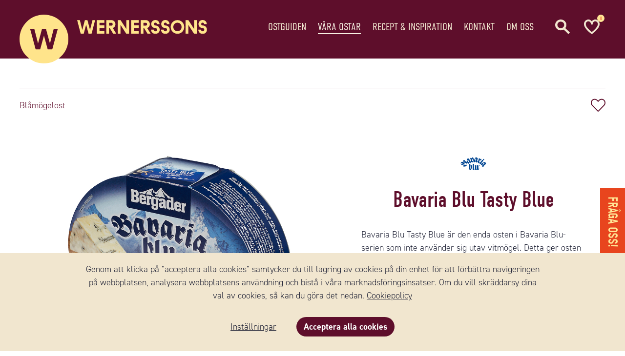

--- FILE ---
content_type: text/html; charset=utf-8
request_url: https://www.wernerssonost.se/produkt/337/bavaria-blu-tasty-blue-25119
body_size: 14248
content:
<!DOCTYPE html>



<html lang="sv-SE" data-time="2026-01-19 13:27:06">
<head   data-build="release">
    <script>
        window.dataLayer = window.dataLayer || [];
        function gtag()
        {
            dataLayer.push(arguments);
        }
        gtag("consent", "default", {
            ad_storage: "denied",
            ad_user_data: "denied",
            ad_personalization: "denied",
            analytics_storage: "denied",
            functionality_storage: "denied",
            personalization_storage: "denied",
            security_storage: "granted",
            wait_for_update: 2000,
        });
        gtag("set", "ads_data_redaction", true);
        gtag("set", "url_passthrough", true);
    </script>

    <meta name="facebook-domain-verification" content="o06xsl8neluaspv8ms3obh91ziml2o" />
<meta name="google-site-verification" content="cX8roe2V-D2r7rOzvYdzzFzeK3nWxwMfTSi0HMT5s04" />

    <script id="headScript"></script>

    <title>Bavaria Blu Tasty Blue - Wernersson Ost</title>
    <link rel="stylesheet" href="https://use.typekit.net/bea7bka.css">

    

        <link rel="preload" as="font" href="/Resources/fonts/fa-light-300.woff2"  crossOrigin="anonymous" />
        <link rel="preload" as="font" href="/Resources/fonts/fa-regular-400.woff2"  crossOrigin="anonymous" />
        <link rel="preload" as="font" href="/Resources/fonts/fa-brands-400.woff2"  crossOrigin="anonymous" />
        <link rel="preload" as="font" href="/Resources/fonts/fa-solid-900.woff2"  crossOrigin="anonymous" />

            <script>if (window.location.protocol == 'http:') { window.location = window.location.href.replace('http:', 'https:') }</script>

        <meta name="revisit-after" content="7 days" />
        <meta name="robots" content="index,follow" />
        <meta name="googlebot" content="index,follow" />

    <meta http-equiv="Content-Type" content="text/html; charset=utf-8" />
    <meta charset="utf-8" />
    <meta name="viewport" content="width=device-width, initial-scale=1, maximum-scale=5, user-scalable=1" />
    <meta name="author" content="www.avabrava.se" />
    <meta name="rating" content="General" />
    <meta name="description" content="Bavaria Blu Tasty Blue &#228;r den enda osten i Bavaria Blu-serien som inte anv&#228;nder sig utav vitm&#246;gel. Detta ger osten en unik aromatisk smak och &#228;r perfekt f&#246;r ost&#228;lskare som &#228;r p&#229; jakt efter l&#228;ckra, rika bl&#229;m&#246;gelsmaker. Precis som de andra ostarna i serien &#228;r osten gjord p&#229; de b&#228;sta ingredienserna och mj&#246;lk fr&#229;n de Bayerska bergen." />
    <meta name="keywords" content="" />
    <meta name="apple-mobile-web-app-title" content="Wernersson Ost" />

    <meta property="og:local" content="sv-SE" />
    <meta property="og:type" content="product" />
    <meta property="og:url" content="https://www.wernerssonost.se/produkt/337/bavaria-blu-tasty-blue-25119" />

        <meta property="og:site_name" content="Wernersson Ost" />

        <meta property="og:title" content="Bavaria Blu Tasty Blue" />


        <meta property="og:image" content="https://wernerssonost.se/upload/product/main/25119-547.jpg" />

    <link rel="apple-touch-icon" sizes="180x180" href="/resources/img/favicons/apple-touch-icon.png">
    <link rel="icon" type="image/png" sizes="32x32" href="/resources/img/favicons/favicon-32x32.png">
    <link rel="icon" type="image/png" sizes="16x16" href="/resources/img/favicons/favicon-16x16.png">
    <link rel="manifest" href="/resources/img/favicons/site.webmanifest">
    <link rel="mask-icon" href="/resources/img/favicons/safari-pinned-tab.svg" color="#5bbad5">
    <link rel="shortcut icon" href="/resources/img/favicons/favicon.ico">
    <meta name="msapplication-TileColor" content="#fbfdff">
    <meta name="msapplication-config" content="/resources/img/favicons/browserconfig.xml">
    <meta name="theme-color" content="#ffffff">

    <link rel="stylesheet" href="/Resources/style/dist/custom.css?v=639043455780741796" />
    <link rel="stylesheet" href="/Resources/style/dist/main.min.css?v=639043455780741796" />





    <script>
        (function () {
            window.siteData = {
                topCategories: [{"CssClass":" levels_2","Name":"Ostguiden","CategoryID":12,"Children":[{"CssClass":"","Name":"Osttyper","CategoryID":33,"Children":[],"AutoUrl":"/kategori/33/osttyper"},{"CssClass":"","Name":"Kuriosa","CategoryID":36,"Children":[],"AutoUrl":"/kategori/36/kuriosa"},{"CssClass":"","Name":"Lagra ost själv","CategoryID":91,"Children":[],"AutoUrl":"/kategori/91/lagra-ost-sjalv"},{"CssClass":"","Name":"Ystning","CategoryID":101,"Children":[],"AutoUrl":"/kategori/101/ystning"},{"CssClass":"","Name":"Nyttiga ostar","CategoryID":98,"Children":[],"AutoUrl":"/kategori/98/naringsamnen-i-ost"},{"CssClass":"","Name":"Frågor & svar","CategoryID":34,"Children":[],"AutoUrl":"/fragor-svar"},{"CssClass":"","Name":"Ursprungsskydd","CategoryID":37,"Children":[],"AutoUrl":"/kategori/37/ursprungsskydd"},{"CssClass":"","Name":"Gravid och ost  - Vilka kan man äta?","CategoryID":67,"Children":[],"AutoUrl":"/kategori/67/gravid-ost"}],"AutoUrl":"/kategori/12/ostguiden"},{"CssClass":" levels_2","Name":"Våra ostar","CategoryID":13,"Children":[],"AutoUrl":"/kategori/13/vara-ostar"},{"CssClass":" levels_2","Name":"Recept & Inspiration","CategoryID":15,"Children":[{"CssClass":"","Name":"Ost och bubbel","CategoryID":103,"Children":[],"AutoUrl":"/kategori/103/ost-till-bubbel"},{"CssClass":"","Name":"På mackan","CategoryID":102,"Children":[],"AutoUrl":"/kategori/102/godaste-osten-pa-mackan"},{"CssClass":"","Name":"Tapas & tilltugg","CategoryID":77,"Children":[],"AutoUrl":"/kategori/77/tilltugg-fest"},{"CssClass":"","Name":"Student","CategoryID":107,"Children":[],"AutoUrl":"/kategori/107/studentmottagning-mat-recept-som-passar-till-festen"},{"CssClass":"","Name":"Midsommar","CategoryID":108,"Children":[],"AutoUrl":"/kategori/108/ost-midsommar"},{"CssClass":"","Name":"Serveringstips","CategoryID":32,"Children":[],"AutoUrl":"/kategori/32/serveringstips"},{"CssClass":"","Name":"På ostbrickan","CategoryID":69,"Children":[],"AutoUrl":"/kategori/69/ostbricka"}],"AutoUrl":"/recept"},{"CssClass":" levels_2","Name":"Kontakt","CategoryID":24,"Children":[],"AutoUrl":"/kategori/24/kontakt"},{"CssClass":" levels_2","Name":"Om oss","CategoryID":7,"Children":[{"CssClass":"","Name":"Historia","CategoryID":39,"Children":[],"AutoUrl":"/kategori/39/historia"},{"CssClass":"","Name":"Affärsidé","CategoryID":38,"Children":[],"AutoUrl":"/kategori/38/affarside"},{"CssClass":"","Name":"Jobb & Karriär","CategoryID":42,"Children":[],"AutoUrl":"/kategori/42/jobb-karriar"},{"CssClass":"","Name":"Certifikat","CategoryID":44,"Children":[],"AutoUrl":"/kategori/44/certifikat"},{"CssClass":"","Name":"Hållbarhet","CategoryID":43,"Children":[],"AutoUrl":"/kategori/43/hallbarhet"}],"AutoUrl":"/kategori/7/om-oss"}],
                breadcrumbUrls: ["/kategori/13/vara-ostar","/produkt/337/bavaria-blu-tasty-blue-25119?from=13"],
                loadExternal : true,
                timestamp: '639043455780741796',
                emailRegEx: '^[a-z0-9_\+-]+(\.[a-z0-9_\+-]+)*@[a-z0-9-]+(\.[a-z0-9-]+)*\.([a-z]{2,})$',
                emailRegExLabel: '(ex. namn@exemple.se)',
                languageID: 1,
                languages: [{"LanguageID":1,"Name":"Svenska","Short":"SE","Host":"www.wernerssonost.se"},{"LanguageID":2,"Name":"Danska","Short":"DK","Host":"www.wernerssonost.dk"}],
                liveHost: 'https://wernerssonost.se',
                lang: 'se',

                ecommerce: {
                    siteUrl: 'https://www.wernerssonost.se',
                    siteName: 'Wernersson Ost',
                    customerTypeID: 1,
                    pricesIncVAT: true,

                    thousandSeparator: ' ',
                    decimalSeparator: ',',
                    numberOfDecimals: '2',
                    forceDecimals: false,
                    currencyName: 'SEK',
                    currencySign: '{0}:-'
                }
            };

            window.pageData = {"ResourceType":40,"internalIdentifier":"337:225","productName":"Bavaria Blu Tasty Blue","brandName":"Bavaria Blu","categoryPath":"Våra ostar","productID":337,"attributeGroupsCount":1};
        })();
    </script>


    <script defer src="https://polyfill.io/v3/polyfill.min.js"></script>
    <script defer src="/Resources/js/dist/resources-1.js?v=639043455780741796"></script>
    <script defer src="/Resources/js/dist/runtime.min.js?v=639043455780741796"></script>
    <script defer src="/Resources/js/dist/vendor.min.js?v=639043455780741796"></script>
    <script defer src="/Resources/js/dist/app.min.js?v=639043455780741796"></script>

    
</head>

<body id="lang_se" class="page_product info_right" data-page-type="4" >
    

    <script id="bodyTopScript"></script>

    <div id="ie_old" class="buorg_ie8" style="display: none">
        <div>Din webbläsare är <strong>föråldrad</strong>. Den har kända <strong>säkerhetshål</strong> och <strong>kan inte visa alla funktioner korrekt</strong> på denna och på andra webbsidor. <a href="//browser-update.org/sv/update.html" target="_blank" rel="noopener">Uppdatera din webbläsare idag</a></div>
    </div>

    <div id="overflow">
        <noscript>
            <div id="noscript_notice" class="notice_wrapper">
                <div>
                    <p>Din webbläsares javascript funktion är avstängd. Vänligen aktivera denna funktion så att du kan njuta av hela upplevelsen på Wernersson Ost.</p>
                </div>
            </div>
        </noscript>

        <div id="cookie_notice" class="notice_wrapper" data-element="cookieConsent.wrapper">
            <div>
                <p>
                    Genom att klicka på ”acceptera alla cookies” samtycker du till lagring av cookies på din enhet för att förbättra navigeringen på webbplatsen, analysera webbplatsens användning och bistå i våra marknadsföringsinsatser. Om du vill skräddarsy dina val av cookies, så kan du göra det nedan. <a href="/kategori/8/cookie">Cookiepolicy</a>
                </p>
                <p>
                    <a data-click="cookieConsent.openConsentSettings" class="settings">Inst&#228;llningar</a>
                    <a data-click="cookieConsent.acceptAll" class="button small accept">Acceptera alla cookies</a>
                </p>
            </div>
        </div>

        <div id="announcement_notice" class="notice_wrapper" data-element="announcement.wrapper">
            <div data-output="announcement.message"></div>
            <p>
                <a data-click="announcement.hide" class="button small">
                    St&#228;ng
                </a>
            </p>
        </div>

        <div id="main_container">
            <header id="top_container" data-element="topContainer">
                <div class="top_bar_wrapper">
                    <div class="top_bar section_wrapper clearfix">
                        <div class="contact">
+46 (0)10 - 161 56 00                                <span></span>
                        </div>

                        
                    </div>
                </div>

                <!-- Topp -->
                <div id="top_wrapper" class="clearfix section_wrapper">
                    <nav id="top_links">
                        <ul class="top_links">
                        </ul>
                    </nav>
                    <a id="top_navigation_toggler"></a>

                    <!--<a id="top_cart_toggler" data-click="shoppingCart.trigger" class="mobile-drop"><span class="cart-total-quantity" data-output="shoppingCart.totalQuantity"></span></a>-->

                        <a id="top_wishlist_toggler" href="/favoritlista"><span><span data-output="wishlist.counter"></span></span></a>

                    <a id="top_search_toggler" data-element="quickSearch.trigger"></a>

                </div>

                <nav id="top_navigation" class="section_wrapper">
                    <div class="logo__wrapper">
                        <div class="avatar">
                            <img src="/resources/img/wernerssons_avatar.svg" alt="Wernerssons Ost Avatar" />
                        </div>

                        <div id="logo">
                            <a class="home" href="/">
                                <img src="/resources/img/wernerssons_logo_yellow_se.svg" alt="Wernersson Ost logo" />
                            </a>
                        </div>
                    </div>
                    <ul class="main" data-top-menu>
                        <li class="home">
                            <section>
                                <a class="home" href="/"></a>
                            </section>
                        </li>

                        
                        
    <li class=" levels_2 l1" data-id="12" data-element="topCategory.root">
        <section>
                <a href="/kategori/12/ostguiden" class="has_children" data-element="topCategory.link" >Ostguiden</a>

                <div class="drop section_wrapper clearfix l2" data-element="topCategory.drop">
                    <div class="drop_content clearfix">
                        <div>
                                <ul class="">
                                    <li data-id="33">
                                        <section>
                                                <a href="/kategori/33/osttyper" class="has_children" >Osttyper</a>

                                            
                                        </section>
                                    </li>
                                </ul>
                                <ul class="">
                                    <li data-id="36">
                                        <section>
                                                <a href="/kategori/36/kuriosa" class="has_children" >Kuriosa</a>

                                            
                                        </section>
                                    </li>
                                </ul>
                                <ul class="">
                                    <li data-id="91">
                                        <section>
                                                <a href="/kategori/91/lagra-ost-sjalv" class="has_children" >Lagra ost sj&#228;lv</a>

                                            
                                        </section>
                                    </li>
                                </ul>
                                <ul class="">
                                    <li data-id="101">
                                        <section>
                                                <a href="/kategori/101/ystning" class="has_children" >Ystning</a>

                                            
                                        </section>
                                    </li>
                                </ul>
                                <ul class="">
                                    <li data-id="98">
                                        <section>
                                                <a href="/kategori/98/naringsamnen-i-ost" class="has_children" >Nyttiga ostar</a>

                                            
                                        </section>
                                    </li>
                                </ul>
                                <ul class="">
                                    <li data-id="34">
                                        <section>
                                                <a href="/fragor-svar" class="has_children" >Fr&#229;gor &amp; svar</a>

                                            
                                        </section>
                                    </li>
                                </ul>
                                <ul class="">
                                    <li data-id="37">
                                        <section>
                                                <a href="/kategori/37/ursprungsskydd" class="has_children" >Ursprungsskydd</a>

                                            
                                        </section>
                                    </li>
                                </ul>
                                <ul class="">
                                    <li data-id="67">
                                        <section>
                                                <a href="/kategori/67/gravid-ost" class="has_children" >Gravid och ost  - Vilka kan man &#228;ta?</a>

                                            
                                        </section>
                                    </li>
                                </ul>
                        </div>
                    </div>
                </div>
        </section>
    </li>
    <li class=" levels_2 l1" data-id="13" data-element="topCategory.root">
        <section>
                <a href="/kategori/13/vara-ostar" data-element="topCategory.link" >V&#229;ra ostar</a>

        </section>
    </li>
    <li class=" levels_2 l1" data-id="15" data-element="topCategory.root">
        <section>
                <a href="/recept" class="has_children" data-element="topCategory.link" >Recept &amp; Inspiration</a>

                <div class="drop section_wrapper clearfix l2" data-element="topCategory.drop">
                    <div class="drop_content clearfix">
                        <div>
                                <ul class="">
                                    <li data-id="103">
                                        <section>
                                                <a href="/kategori/103/ost-till-bubbel" class="has_children" >Ost och bubbel</a>

                                            
                                        </section>
                                    </li>
                                </ul>
                                <ul class="">
                                    <li data-id="102">
                                        <section>
                                                <a href="/kategori/102/godaste-osten-pa-mackan" class="has_children" >P&#229; mackan</a>

                                            
                                        </section>
                                    </li>
                                </ul>
                                <ul class="">
                                    <li data-id="77">
                                        <section>
                                                <a href="/kategori/77/tilltugg-fest" class="has_children" >Tapas &amp; tilltugg</a>

                                            
                                        </section>
                                    </li>
                                </ul>
                                <ul class="">
                                    <li data-id="107">
                                        <section>
                                                <a href="/kategori/107/studentmottagning-mat-recept-som-passar-till-festen" class="has_children" >Student</a>

                                            
                                        </section>
                                    </li>
                                </ul>
                                <ul class="">
                                    <li data-id="108">
                                        <section>
                                                <a href="/kategori/108/ost-midsommar" class="has_children" >Midsommar</a>

                                            
                                        </section>
                                    </li>
                                </ul>
                                <ul class="">
                                    <li data-id="32">
                                        <section>
                                                <a href="/kategori/32/serveringstips" class="has_children" >Serveringstips</a>

                                            
                                        </section>
                                    </li>
                                </ul>
                                <ul class="">
                                    <li data-id="69">
                                        <section>
                                                <a href="/kategori/69/ostbricka" class="has_children" >P&#229; ostbrickan</a>

                                            
                                        </section>
                                    </li>
                                </ul>
                        </div>
                    </div>
                </div>
        </section>
    </li>
    <li class=" levels_2 l1" data-id="24" data-element="topCategory.root">
        <section>
                <a href="/kategori/24/kontakt" data-element="topCategory.link" >Kontakt</a>

        </section>
    </li>
    <li class=" levels_2 l1" data-id="7" data-element="topCategory.root">
        <section>
                <a href="/kategori/7/om-oss" class="has_children" data-element="topCategory.link" >Om oss</a>

                <div class="drop section_wrapper clearfix l2" data-element="topCategory.drop">
                    <div class="drop_content clearfix">
                        <div>
                                <ul class="">
                                    <li data-id="39">
                                        <section>
                                                <a href="/kategori/39/historia" class="has_children" >Historia</a>

                                            
                                        </section>
                                    </li>
                                </ul>
                                <ul class="">
                                    <li data-id="38">
                                        <section>
                                                <a href="/kategori/38/affarside" class="has_children" >Aff&#228;rsid&#233;</a>

                                            
                                        </section>
                                    </li>
                                </ul>
                                <ul class="">
                                    <li data-id="42">
                                        <section>
                                                <a href="/kategori/42/jobb-karriar" class="has_children" >Jobb &amp; Karri&#228;r</a>

                                            
                                        </section>
                                    </li>
                                </ul>
                                <ul class="">
                                    <li data-id="44">
                                        <section>
                                                <a href="/kategori/44/certifikat" class="has_children" >Certifikat</a>

                                            
                                        </section>
                                    </li>
                                </ul>
                                <ul class="">
                                    <li data-id="43">
                                        <section>
                                                <a href="/kategori/43/hallbarhet" class="has_children" >H&#229;llbarhet</a>

                                            
                                        </section>
                                    </li>
                                </ul>
                        </div>
                    </div>
                </div>
        </section>
    </li>


                        <li class="search">
                            <a data-element="quickSearch.trigger"><img src="/resources/img/icon-search.svg" alt="Sök" class="svg" /></a>
                        </li>

                            <li class="wishlist"><a href="/favoritlista"><img src="/resources/img/icon-heart.svg" class="svg" alt="Önskelista" /><span data-output="wishlist.counter"></span></a></li>
                    </ul>
                </nav>

                <div id="search_wrapper" data-element="quickSearch.wrapper" style="display: none;">
                    <div id="search_wrapper_inner" class="">
                        <div id="search_wrapper_inner_head" class="">
                            <a data-element="quickSearch.hide" class="close_search">St&#228;ng</a>

                            <input type="text" data-element="quickSearch.input" autocomplete="off" value="" placeholder="S&#246;k p&#229; Wernersson Ost" />

                            <a data-element="quickSearch.button" class="ss-loader ss-search search_button">
                                <span class="normal"></span>
                                <span class="worker"><i class="fa fa-spinner fa-spin"></i></span>
                            </a>
                        </div>

                        <div id="search_wrapper_inner_body" data-element="quickSearch.result" class="">
                            <!-- TEMPLATE: Site/Search/QuickSearchTemplate.html -->
                        </div>
                    </div>
                </div>
            </header>

            <div id="content_container" class="clearfix">

                

                <div id="content_wrapper" class="clearfix">
                    <div id="content" class="clearfix">

                        




<a id="product_top"></a>

<div id="breadcrumbs" class="section_wrapper">
    <ul class="clearfix" vocab="http://schema.org/" typeof="BreadcrumbList">
        <li class="firstBread" property="itemListElement" typeof="ListItem">
            <a href="/" property="item" typeof="WebPage">
                <span property="name">Startsida</span>
            </a>

            

            <meta property="position" content="1" />
        </li>

            <li class='first' property="itemListElement" typeof="ListItem">

                    <a href="/kategori/13/vara-ostar" title="V&#229;ra ostar" property="item" typeof="WebPage">
                        <span property="name">V&#229;ra ostar</span>
                    </a>

                <meta property="position" content="2" />
            </li>
            <li class='last' property="itemListElement" typeof="ListItem">

                    <a href="/produkt/337/bavaria-blu-tasty-blue-25119?from=13" title="Bavaria Blu Tasty Blue" property="item" typeof="WebPage" style="display: none">
                        <span property="name">Bavaria Blu Tasty Blue</span>
                    </a>
                    <span>Bavaria Blu Tasty Blue</span>

                <meta property="position" content="3" />
            </li>
    </ul>
</div>




<div id="product" data-product-boundary class="clearfix ">
    <div class="product_top_wrapper section_wrapper" data-node="productTopWrapper" data-tab-page="tab_FakeProductInformation">
        <section class="clearfix">
            <div class="product_top clearfix">
                <div class="product_info_header">
                    <span class="theme_label">Bl&#229;m&#246;gelost</span>
                    
                        <span data-boundary class="product product_main" style="display: none" data-identifier="337:225">
                            <a class="add_to_wishlist" data-click="wishlist.toggle"></a>
                        </span>
                </div>
                
                <div class="swiper_zoom_overlay" data-element="product.zoomOverlay" style="display: none;">
    <div class="swiper-button-close" data-click="product.zoomClose"></div>
    <div class="swiper_zoom_instructions" data-element="product.zoomInstructions">zooma in/ut</div>
    <div class="swiper_zoom_content" data-element="product.zoomContent"></div>
</div>

<div class="product_img clearfix">
    <div data-tab-page="tab_ProduktBilder">
        <div class="product_img_wrapper">

            
            <div class="swiper-container mains_wrapper" data-slider="product.main">
                
                <a id="product_zoom_open" data-click="productPage.doZoom" style="display: none"></a>

                
                <span class="tags">


                    <span data-output="product.tag.autoDiscount" class="discount" style="display: none">-<span data-discount></span>%</span>
                </span>

                
                <div class="swiper-wrapper mains">
                        <div class="swiper-slide img" data-image-id="547" data-zoomable="false">

                            <img class="slide_lazy" alt="" data-src="https://wernerssonost.se/upload/product/main/25119-547.jpg" />
                        </div>
                </div>

                <div class="swiper-button-next product_page_next"></div>
                <div class="swiper-button-prev product_page_prev"></div>
            </div>
        </div>

        
        <div class="swiper-container-outer thumbs_container" style="display: none">
            <div class="swiper-container thumbs_wrapper" data-slider="product.thumb" style="display: block">
                
                <div class="swiper-wrapper thumbs">
                        <div class="swiper-slide" data-image-id="547">
                            <img class="slide_lazy" alt="" data-src="https://wernerssonost.se/upload/product/thumb/25119-547.jpg" />
                        </div>
                </div>
            </div>

            <div class="swiper-button-next product_page_thumb_next"></div>
            <div class="swiper-button-prev product_page_thumb_prev"></div>
        </div>
    </div>
</div>


                <span data-tab-page="top"></span>

                <div class="product_info_wrapper" id="info_wrapper" data-node="productPageSidebar">
                    <div class="overflow_wrapper section_wrapper">
                        <section>

                            
                                <div id="brand">
                                    <a href="/kategori/30/bavaria-blu">
                                                                                    <img src="/Resources/img/transparent.gif" data-src="https://wernerssonost.se/upload/brands/original/bavaria-800x800-821.jpg" class="lazy" />
                                    </a>
                                </div>

                            <h1 id="productName">
                                Bavaria Blu Tasty Blue

                            </h1>


                            <span id="pno">
                                Artikelnr
                                <span data-output="product.pno">25119</span>
                            </span>
                            
                                                        <div id="campaign_offer" data-campaign-wrapper style="display: none">
                                <h6>Kampanjerbjudanden!</h6>

                                
                            </div>

                            
                                                        <div class="product_description"><p>Bavaria Blu Tasty Blue &auml;r den enda osten i Bavaria Blu-serien som inte anv&auml;nder sig utav vitm&ouml;gel. Detta ger osten en unik aromatisk smak och &auml;r perfekt f&ouml;r ost&auml;lskare som &auml;r p&aring; jakt efter l&auml;ckra, rika bl&aring;m&ouml;gelsmaker. Precis som de andra ostarna i serien &auml;r osten gjord p&aring; de b&auml;sta ingredienserna och mj&ouml;lk fr&aring;n de Bayerska bergen.</p></div>

                            

                            <!--<a data-click="addthis.share">Dela</a>-->
                            
                            <div data-share="addthis" class="share clearfix" style="display: none">
                                <a data-node="addthis.share.real" class="addthis_button_compact"></a>
                                <input type="hidden" data-url="https://www.wernerssonost.se/produkt/337/bavaria-blu-tasty-blue-25119" data-media="https://wernerssonost.se/upload/product/main/25119-547.jpg" data-title="Bavaria Blu Tasty Blue" data-description="" />
                            </div>

                            
                            <div id="package_parts" data-package-wrapper style="display: none">
                            </div>

                            
                            <div id="sub_products" data-optional-wrapper style="display: none">
                            </div>
                        </section>
                    </div>
                </div>
                
                    <ul class="product_data">
                        <!--<li>
                            <span class="label">Artikelnr</span>
                            <span>25119</span>
                        </li>-->
                            <li>
                                <span class="label">Vikt</span>
                                <span class="value">
                                        <span class="name">175g</span>
                                </span>
                            </li>
                                                    <li class="">
                                <span class="label">Fetthalt</span>
                                <span class="value">
                                            <span class="name">
                                                44%
                                            </span>
                                </span>
                            </li>
                            <li class="img-only">
                                <span class="label">Smakstyrka</span>
                                <span class="value">
                                            <img src="https://wernerssonost.se/upload/attributes/images/3-5-mork-1603.png" />
                                </span>
                            </li>
                            <li class="">
                                <span class="label">Mj&#246;lktyp</span>
                                <span class="value">
                                            <span class="name">
                                                Ko
                                            </span>
                                </span>
                            </li>
                            <li class="">
                                <span class="label">Ursprungsland</span>
                                <span class="value">
                                            <span class="name">
                                                Tyskland (DE)
                                            </span>
                                            <img src="https://wernerssonost.se/upload/attributes/images/tyskland-vimpel-1618.png" />
                                </span>
                            </li>
                    </ul>
            </div>
        </section>
    </div>

        <div data-product-tabs class="product_tabs has_anchors tab-instance">

            <div class="tabs section_wrapper clearfix real">
                <div class="tab-links">
                    
                        <a class="tab-link" data-id="tab_FakeProductInformation" data-scroll-to="[data-tab-page=top]">Beskrivning</a>

                    

                    
                    

                    

                    
                    

                    
                    

                    
                    

                    
                                <a class="tab-link" data-id="tab_RelatedRecipes" data-scroll-to="[data-tab-page='tab_RelatedRecipes']">Recept</a>


                    
                    

                    
                                <a class="tab-link" data-id="tab_BrandSplash" data-scroll-to="[data-tab-page='tab_BrandSplash']">Om varum&#228;rket</a>

                </div>
            </div>

            <div class="pages tab-pages">
                
                                                

                
                                                                    <div class="tab info_tab tab-page clearfix" data-tab-page="tab_RelatedRecipes">
                        <section>
                            <a class="anchor" data-scroll-to="#content_wrapper">Till toppen</a>
                            <div class="product_slider_wrapper type_recipe clearfix section_wrapper" data-control="product-slider">

                <section class="clearfix " data-tab-page="recipeListTab_0">


                        <span class="product_slider_header clearfix">
                            <span class="h2">Recept med Bavaria Blu Tasty Blue</span>
                        </span>

                        <div class="swiper-container-outer">
                            <div class="swiper-container product_slider product_list" data-scroll-per-page="1" data-name="Recept med Bavaria Blu Tasty Blue" data-slider-id="0">
                                <div class="swiper-wrapper">
                                        <div class="swiper-slide">
                                            

<article>
    <div class="product recipe" data-element="recipeEntity" data-boundary data-name="Krispiga tunnbr&#246;d med Bavaria blu" data-rid="58" data-identifier="Recipe_58">

        <div class="product_header" data-node="productEntity.mouseLeave">
            <a href="/recept/58/krispiga-tunnbrod-med-bavaria-blu" class="productLink" aria-label="Krispiga tunnbr&#246;d med Bavaria blu">
                <img src="https://wernerssonost.se/upload/recipe/list/transparent.gif"
                     data-src="https://wernerssonost.se/upload/recipe/list/pizzabavaria-226.jpg"
                     alt=""
                     class="product_image lazy"
                     data-product-image />
            </a>
        </div>

        <div class="product_body">
            <a href="/recept/58/krispiga-tunnbrod-med-bavaria-blu" class="productLink">
                <span class="theme_label">Recept</span>
            </a>

                <span class="add_to_wishlist" data-click="wishlist.toggle"></span>

            <h5>
                <a href="/recept/58/krispiga-tunnbrod-med-bavaria-blu" class="productLink">
                    Krispiga tunnbr&#246;d med Bavaria blu
                </a>
            </h5>
            <a href="/recept/58/krispiga-tunnbrod-med-bavaria-blu" class="productLink">
                <span class="short_description">
                    <span class="desc">KRISPIGA TUNNBR&#214;D med Bavaria Blu</span>
                    <span class="type">Bavaria Blu Tasty Blue</span>
                </span>
            </a>

            <div class="rating_wrapper">
                <a href="/recept/58/krispiga-tunnbrod-med-bavaria-blu" class="productLink">
                    <span class="rating">
                        <span class="rating_bg"></span>
                        <span class="rating_overlay" style="width: 95%"></span>
                    </span>
                    <span class="rating_count">(4)</span>
                </a>
            </div>
        </div>
    </div>
</article>
                                        </div>
                                        <div class="swiper-slide">
                                            

<article>
    <div class="product recipe" data-element="recipeEntity" data-boundary data-name="Grillade ostfyllda champinjoner, paprikor och potatisar p&#229; spett" data-rid="77" data-identifier="Recipe_77">

        <div class="product_header" data-node="productEntity.mouseLeave">
            <a href="/recept/77/grillade-ostfyllda-champinjoner-paprikor-och-potatisar-pa-spett" class="productLink" aria-label="Grillade ostfyllda champinjoner, paprikor och potatisar p&#229; spett">
                <img src="https://wernerssonost.se/upload/recipe/list/transparent.gif"
                     data-src="https://wernerssonost.se/upload/recipe/list/champinjon-232.jpg"
                     alt=""
                     class="product_image lazy"
                     data-product-image />
            </a>
        </div>

        <div class="product_body">
            <a href="/recept/77/grillade-ostfyllda-champinjoner-paprikor-och-potatisar-pa-spett" class="productLink">
                <span class="theme_label">Recept</span>
            </a>

                <span class="add_to_wishlist" data-click="wishlist.toggle"></span>

            <h5>
                <a href="/recept/77/grillade-ostfyllda-champinjoner-paprikor-och-potatisar-pa-spett" class="productLink">
                    Grillade ostfyllda champinjoner, paprikor och potatisar p&#229; spett
                </a>
            </h5>
            <a href="/recept/77/grillade-ostfyllda-champinjoner-paprikor-och-potatisar-pa-spett" class="productLink">
                <span class="short_description">
                    <span class="desc">OSTFYLLDA GR&#214;NSAKER p&#229; grillspett</span>
                    <span class="type">Bavaria Blu Tasty Blue</span>
                </span>
            </a>

            <div class="rating_wrapper">
                <a href="/recept/77/grillade-ostfyllda-champinjoner-paprikor-och-potatisar-pa-spett" class="productLink">
                    <span class="rating">
                        <span class="rating_bg"></span>
                        <span class="rating_overlay" style="width: 67%"></span>
                    </span>
                    <span class="rating_count">(3)</span>
                </a>
            </div>
        </div>
    </div>
</article>
                                        </div>
                                        <div class="swiper-slide">
                                            

<article>
    <div class="product recipe" data-element="recipeEntity" data-boundary data-name="Inlagd rabarber med karamelliserad bl&#229;m&#246;gelost" data-rid="95" data-identifier="Recipe_95">

        <div class="product_header" data-node="productEntity.mouseLeave">
            <a href="/recept/95/inlagd-rabarber-med-karamelliserad-blamogelost" class="productLink" aria-label="Inlagd rabarber med karamelliserad bl&#229;m&#246;gelost">
                <img src="https://wernerssonost.se/upload/recipe/list/transparent.gif"
                     data-src="https://wernerssonost.se/upload/recipe/list/rabarber-327.jpg"
                     alt=""
                     class="product_image lazy"
                     data-product-image />
            </a>
        </div>

        <div class="product_body">
            <a href="/recept/95/inlagd-rabarber-med-karamelliserad-blamogelost" class="productLink">
                <span class="theme_label">Recept</span>
            </a>

                <span class="add_to_wishlist" data-click="wishlist.toggle"></span>

            <h5>
                <a href="/recept/95/inlagd-rabarber-med-karamelliserad-blamogelost" class="productLink">
                    Inlagd rabarber med karamelliserad bl&#229;m&#246;gelost
                </a>
            </h5>
            <a href="/recept/95/inlagd-rabarber-med-karamelliserad-blamogelost" class="productLink">
                <span class="short_description">
                    <span class="desc">Somrig efterr&#228;tt med bl&#229;m&#246;gelost</span>
                    <span class="type">Bavaria Blu Tasty Blue</span>
                </span>
            </a>

            <div class="rating_wrapper">
                <a href="/recept/95/inlagd-rabarber-med-karamelliserad-blamogelost" class="productLink">
                    <span class="rating">
                        <span class="rating_bg"></span>
                        <span class="rating_overlay" style="width: 100%"></span>
                    </span>
                    <span class="rating_count">(1)</span>
                </a>
            </div>
        </div>
    </div>
</article>
                                        </div>
                                        <div class="swiper-slide">
                                            

<article>
    <div class="product recipe" data-element="recipeEntity" data-boundary data-name="Pizza Bianco med bl&#229;m&#246;gelost och svartk&#229;l" data-rid="96" data-identifier="Recipe_96">

        <div class="product_header" data-node="productEntity.mouseLeave">
            <a href="/recept/96/pizza-bianco-med-blamogelost-och-svartkal" class="productLink" aria-label="Pizza Bianco med bl&#229;m&#246;gelost och svartk&#229;l">
                <img src="https://wernerssonost.se/upload/recipe/list/transparent.gif"
                     data-src="https://wernerssonost.se/upload/recipe/list/pizza-med-bavaria-757.jpg"
                     alt=""
                     class="product_image lazy"
                     data-product-image />
            </a>
        </div>

        <div class="product_body">
            <a href="/recept/96/pizza-bianco-med-blamogelost-och-svartkal" class="productLink">
                <span class="theme_label">Recept</span>
            </a>

                <span class="add_to_wishlist" data-click="wishlist.toggle"></span>

            <h5>
                <a href="/recept/96/pizza-bianco-med-blamogelost-och-svartkal" class="productLink">
                    Pizza Bianco med bl&#229;m&#246;gelost och svartk&#229;l
                </a>
            </h5>
            <a href="/recept/96/pizza-bianco-med-blamogelost-och-svartkal" class="productLink">
                <span class="short_description">
                    <span class="desc"></span>
                    <span class="type">Sn&#248;frisk Naturell, Bavaria Blu Tasty Blue</span>
                </span>
            </a>

            <div class="rating_wrapper">
                <a href="/recept/96/pizza-bianco-med-blamogelost-och-svartkal" class="productLink">
                    <span class="rating">
                        <span class="rating_bg"></span>
                        <span class="rating_overlay" style="width: 100%"></span>
                    </span>
                    <span class="rating_count">(3)</span>
                </a>
            </div>
        </div>
    </div>
</article>
                                        </div>
                                        <div class="swiper-slide">
                                            

<article>
    <div class="product recipe" data-element="recipeEntity" data-boundary data-name="Paj med bl&#229;m&#246;gelost, svamp och l&#246;k" data-rid="99" data-identifier="Recipe_99">

        <div class="product_header" data-node="productEntity.mouseLeave">
            <a href="/recept/99/paj-med-blamogelost-svamp-och-lok" class="productLink" aria-label="Paj med bl&#229;m&#246;gelost, svamp och l&#246;k">
                <img src="https://wernerssonost.se/upload/recipe/list/transparent.gif"
                     data-src="https://wernerssonost.se/upload/recipe/list/paj-med-bavaria-755.jpg"
                     alt=""
                     class="product_image lazy"
                     data-product-image />
            </a>
        </div>

        <div class="product_body">
            <a href="/recept/99/paj-med-blamogelost-svamp-och-lok" class="productLink">
                <span class="theme_label">Recept</span>
            </a>

                <span class="add_to_wishlist" data-click="wishlist.toggle"></span>

            <h5>
                <a href="/recept/99/paj-med-blamogelost-svamp-och-lok" class="productLink">
                    Paj med bl&#229;m&#246;gelost, svamp och l&#246;k
                </a>
            </h5>
            <a href="/recept/99/paj-med-blamogelost-svamp-och-lok" class="productLink">
                <span class="short_description">
                    <span class="desc"></span>
                    <span class="type">Bavaria Blu Tasty Blue</span>
                </span>
            </a>

            <div class="rating_wrapper">
                <a href="/recept/99/paj-med-blamogelost-svamp-och-lok" class="productLink">
                    <span class="rating">
                        <span class="rating_bg"></span>
                        <span class="rating_overlay" style="width: 80%"></span>
                    </span>
                    <span class="rating_count">(1)</span>
                </a>
            </div>
        </div>
    </div>
</article>
                                        </div>
                                </div>

                                <div class="swiper-pagination product_pagination"></div>
                            </div>
                            <div class="swiper-button-next" data-product-next="0"></div>
                            <div class="swiper-button-prev" data-product-prev="0"></div>
                        </div>

                        <span class="product_slider_link">
                            <a href="/recept" >Se alla recept</a>
                        </span>
                </section>
</div>
                        </section>
                    </div>
                                                    <div class="tab info_tab tab-page brand_section clearfix  has_page_top_image" data-tab-page="tab_BrandSplash">
                            <div class="page_header clearfix">
            <div class="page_top_image_wrapper">
                <picture class="lazy" >
                    <source media="(min-width: 1024px)" data-srcset="https://wernerssonost.se/upload/content/top/desktop/bavaria-1920x500-839.jpg">
                    <source media="(min-width: 768px)" data-srcset="https://wernerssonost.se/upload/content/top/tablet/bavaria-1920x500-839.jpg">
                    <source media="(min-width: 480px)" data-srcset="https://wernerssonost.se/upload/content/top/mobile/bavaria-1920x500-839.jpg">
                    <source media="(max-width: 479px)" data-srcset="https://wernerssonost.se/upload/content/top/mobile_small/bavaria-1920x500-839.jpg">
                    <img class="page_top_image" data-src="https://wernerssonost.se/upload/content/top/desktop/bavaria-1920x500-839.jpg" alt="" />
                </picture>

            </div>

            <div class="page_header_content clearfix">
                <div class="section_wrapper">
                            <span class="h1 taC">Bavaria Blu</span>

                </div>
            </div>
    </div>


                            <div class="page_content section_wrapper">
                                    <div class="page_content_text">
                                        <p><span>Framg&aring;ngssagan BAVARIA BLU &auml;r en produktserie d&auml;r f&ouml;rstklassigt bl&aring;m&ouml;gel blandats med kr&auml;mig mjukost av f&auml;rsk mj&ouml;lk.</span></p>
                                    </div>

                                    <div class="page_header_content_link">
                                        <a href="/kategori/30/bavaria-blu">L&#228;s mer</a>
                                    </div>
                            </div>

                            <div class="clearfix  has_page_top_image" data-tab-page="tab_BrandProducts">
                                <section>
                                    <a class="anchor" data-scroll-to="#content_wrapper">Till toppen</a>
                                    <div class="product_slider_wrapper type_product  clearfix section_wrapper" data-control="product-slider">

                <section class="clearfix " data-tab-page="productListTab_0">


                        <span class="product_slider_header clearfix">
                            <span class="h2">Ostar fr&#229;n Bavaria Blu</span>
                        </span>

                        <div class="swiper-container-outer">
                            <div class="swiper-container product_slider product_list" data-scroll-per-page="1" data-name="Ostar fr&#229;n Bavaria Blu" data-slider-id="0">
                                <div class="swiper-wrapper">
                                        <div class="swiper-slide">
                                            

    <article class="">
        <div class="product" data-element="productEntity" data-boundary data-name="Bavaria Blu" data-pid="333" data-identifier="" data-pno="" data-brand="Bavaria Blu" data-price="0">

            <div class="product_header" data-node="productEntity.mouseLeave">
                <a href="/produkt/333/bavaria-blu-25114" class="productLink" aria-label="Bavaria Blu">
                    <span class="tags">
                        
                    </span>

                    <img src="https://wernerssonost.se/upload/product/list/transparent.gif"
                         data-src="https://wernerssonost.se/upload/product/list/25114-544.jpg"
                         alt=""
                         class="product_image slide_lazy"
                         data-product-image />
                </a>
            </div>

            <div class="product_body">
                <a href="/produkt/333/bavaria-blu-25114" class="productLink">
                    <span class="theme_label"></span>
                </a>
                    <span class="add_to_wishlist" data-click="wishlist.toggle"></span>
                <h5>
                    <a href="/produkt/333/bavaria-blu-25114" class="productLink">
                        Bavaria Blu
                        <span class="extended_name"></span>
                            <span class="brand">
Bavaria Blu                            </span>
                    </a>
                </h5>

                <a href="/produkt/333/bavaria-blu-25114" class="productLink">
                    
                    

                </a>


                

                <a class="recipe_link productLink" href="/produkt/333/bavaria-blu-25114#recept">Se recept &amp; inspiration</a>
            </div>
        </div>
    </article>

                                        </div>
                                        <div class="swiper-slide">
                                            

    <article class="">
        <div class="product" data-element="productEntity" data-boundary data-name="Bavaria Blu Rich &amp; Creamy" data-pid="334" data-identifier="" data-pno="" data-brand="Bavaria Blu" data-price="0">

            <div class="product_header" data-node="productEntity.mouseLeave">
                <a href="/produkt/334/bavaria-blu-rich-creamy-25116" class="productLink" aria-label="Bavaria Blu Rich &amp; Creamy">
                    <span class="tags">
                        
                    </span>

                    <img src="https://wernerssonost.se/upload/product/list/transparent.gif"
                         data-src="https://wernerssonost.se/upload/product/list/25116-545.jpg"
                         alt=""
                         class="product_image slide_lazy"
                         data-product-image />
                </a>
            </div>

            <div class="product_body">
                <a href="/produkt/334/bavaria-blu-rich-creamy-25116" class="productLink">
                    <span class="theme_label"></span>
                </a>
                    <span class="add_to_wishlist" data-click="wishlist.toggle"></span>
                <h5>
                    <a href="/produkt/334/bavaria-blu-rich-creamy-25116" class="productLink">
                        Bavaria Blu Rich & Creamy
                        <span class="extended_name"></span>
                            <span class="brand">
Bavaria Blu                            </span>
                    </a>
                </h5>

                <a href="/produkt/334/bavaria-blu-rich-creamy-25116" class="productLink">
                    
                    

                </a>


                

                <a class="recipe_link productLink" href="/produkt/334/bavaria-blu-rich-creamy-25116#recept">Se recept &amp; inspiration</a>
            </div>
        </div>
    </article>

                                        </div>
                                        <div class="swiper-slide">
                                            

    <article class="">
        <div class="product" data-element="productEntity" data-boundary data-name="Bavaria Blu Rich &amp; Creamy" data-pid="335" data-identifier="" data-pno="" data-brand="Bavaria Blu" data-price="0">

            <div class="product_header" data-node="productEntity.mouseLeave">
                <a href="/produkt/335/bavaria-blu-rich-creamy-25117" class="productLink" aria-label="Bavaria Blu Rich &amp; Creamy">
                    <span class="tags">
                        
                    </span>

                    <img src="https://wernerssonost.se/upload/product/list/transparent.gif"
                         data-src="https://wernerssonost.se/upload/product/list/25117-546.jpg"
                         alt=""
                         class="product_image slide_lazy"
                         data-product-image />
                </a>
            </div>

            <div class="product_body">
                <a href="/produkt/335/bavaria-blu-rich-creamy-25117" class="productLink">
                    <span class="theme_label"></span>
                </a>
                    <span class="add_to_wishlist" data-click="wishlist.toggle"></span>
                <h5>
                    <a href="/produkt/335/bavaria-blu-rich-creamy-25117" class="productLink">
                        Bavaria Blu Rich & Creamy
                        <span class="extended_name"></span>
                            <span class="brand">
Bavaria Blu                            </span>
                    </a>
                </h5>

                <a href="/produkt/335/bavaria-blu-rich-creamy-25117" class="productLink">
                    
                    

                </a>


                

                <a class="recipe_link productLink" href="/produkt/335/bavaria-blu-rich-creamy-25117#recept">Se recept &amp; inspiration</a>
            </div>
        </div>
    </article>

                                        </div>
                                        <div class="swiper-slide">
                                            

    <article class="">
        <div class="product" data-element="productEntity" data-boundary data-name="Bavaria Blu" data-pid="340" data-identifier="" data-pno="" data-brand="Bavaria Blu" data-price="0">

            <div class="product_header" data-node="productEntity.mouseLeave">
                <a href="/produkt/340/bavaria-blu-26148-26237" class="productLink" aria-label="Bavaria Blu">
                    <span class="tags">
                        
                    </span>

                    <img src="https://wernerssonost.se/upload/product/list/transparent.gif"
                         data-src="https://wernerssonost.se/upload/product/list/25155-826.jpg"
                         alt=""
                         class="product_image slide_lazy"
                         data-product-image />
                </a>
            </div>

            <div class="product_body">
                <a href="/produkt/340/bavaria-blu-26148-26237" class="productLink">
                    <span class="theme_label"></span>
                </a>
                    <span class="add_to_wishlist" data-click="wishlist.toggle"></span>
                <h5>
                    <a href="/produkt/340/bavaria-blu-26148-26237" class="productLink">
                        Bavaria Blu
                        <span class="extended_name"></span>
                            <span class="brand">
Bavaria Blu                            </span>
                    </a>
                </h5>

                <a href="/produkt/340/bavaria-blu-26148-26237" class="productLink">
                    
                    

                </a>


                

                <a class="recipe_link productLink" href="/produkt/340/bavaria-blu-26148-26237#recept">Se recept &amp; inspiration</a>
            </div>
        </div>
    </article>

                                        </div>
                                        <div class="swiper-slide">
                                            

    <article class="">
        <div class="product" data-element="productEntity" data-boundary data-name="Bavaria Blu" data-pid="341" data-identifier="" data-pno="" data-brand="Bavaria Blu" data-price="0">

            <div class="product_header" data-node="productEntity.mouseLeave">
                <a href="/produkt/341/bavaria-blu-25115" class="productLink" aria-label="Bavaria Blu">
                    <span class="tags">
                        
                    </span>

                    <img src="https://wernerssonost.se/upload/product/list/transparent.gif"
                         data-src="https://wernerssonost.se/upload/product/list/25115-656.jpg"
                         alt=""
                         class="product_image slide_lazy"
                         data-product-image />
                </a>
            </div>

            <div class="product_body">
                <a href="/produkt/341/bavaria-blu-25115" class="productLink">
                    <span class="theme_label"></span>
                </a>
                    <span class="add_to_wishlist" data-click="wishlist.toggle"></span>
                <h5>
                    <a href="/produkt/341/bavaria-blu-25115" class="productLink">
                        Bavaria Blu
                        <span class="extended_name"></span>
                            <span class="brand">
Bavaria Blu                            </span>
                    </a>
                </h5>

                <a href="/produkt/341/bavaria-blu-25115" class="productLink">
                    
                    

                </a>


                

                <a class="recipe_link productLink" href="/produkt/341/bavaria-blu-25115#recept">Se recept &amp; inspiration</a>
            </div>
        </div>
    </article>

                                        </div>
                                </div>

                                <div class="swiper-pagination product_pagination"></div>
                            </div>
                            <div class="swiper-button-next" data-product-next="0"></div>
                            <div class="swiper-button-prev" data-product-prev="0"></div>
                        </div>

                        <span class="product_slider_link">
                            <a href="/kategori/30/bavaria-blu" >Se alla ostar fr&#229;n Bavaria Blu</a>
                        </span>
                </section>
</div>
                                </section>
                            </div>
                    </div>
            </div>

        </div>
</div>
                    </div>
                </div>
            </div>
        </div>

        
            <div class="btn__customerservice">
                <h3><a href="//faq.wernerssonost.se" rel="noreferrer nofollow">Fråga oss!</a></h3>
            </div>

        <div id="footer_container">
            <!--<div class="company_info">
                <section class="">



                    -->
            <!--<div>
                <img src="/resources/img/trygg_e-handel.png" alt="Trygg E-handel logo" />
                <img src="/resources/img/swedbankpay_logo.png" alt="Swedbank Pay logo" />
                <img src="/resources/img/visa_logo.png" alt="VISA logo" />
                <img src="/resources/img/mastercard_logo.png" alt="Mastercard logo" />
                <img src="/resources/img/posten_logo.png" alt="Posten logo" />
            </div>-->
            <!--</section>
            </div>-->
            <div id="footer" class="footer clearfix">
                <section class="section_wrapper clearfix">

                    <nav id="footer_navigation">
                        <ul class="clearfix">
                            
    <li>
        <h5 class="upper_categories">
                <span class="header">Wernersson Ost</span>
        </h5>
        <div>
                    <div>
                        <a href="/kategori/12/ostguiden" >Ostguiden</a>
                    </div>
                    <div>
                        <a href="/kategori/13/vara-ostar" >V&#229;ra ostar</a>
                    </div>
                    <div>
                        <a href="/recept" >Recept &amp; Inspiration</a>
                    </div>
                    <div>
                        <a href="/kategori/10/varumarken" >Varum&#228;rken</a>
                    </div>
                    <div>
                        <a href="/kategori/24/kontakt" >Kontakt</a>
                    </div>
        </div>
    </li>
    <li>
        <h5 class="">
                <a href="/kategori/7/om-oss" >Om oss</a>
        </h5>
        <div>
                    <div>
                        <a href="/kategori/39/historia" >Historia</a>
                    </div>
                    <div>
                        <a href="/kategori/38/affarside" >Aff&#228;rsid&#233;</a>
                    </div>
                    <div>
                        <a href="/kategori/42/jobb-karriar" >Jobb &amp; Karri&#228;r</a>
                    </div>
                    <div>
                        <a href="/kategori/44/certifikat" >Certifikat</a>
                    </div>
                    <div>
                        <a href="/kategori/43/hallbarhet" >H&#229;llbarhet</a>
                    </div>
                    <div>
                        <a href="/kategori/8/cookies" >Cookies</a>
                    </div>
        </div>
    </li>

                            


                        </ul>
                    </nav>

                    <div class="footer_information contact clearfix">
                        <section class="address">
                            <h5>Kontakt Sverige</h5>
                                <p>Wernersson Ost AB</p>

                                <p>Industriv&#228;gen 5</p>

                                <p>52390 Ulricehamn</p>

                                <p>Sverige</p>

                                <p class="phone">
                                    +46 (0)10 - 161 56 00
                                    <span></span>
                                </p>

                                                            <p class="mail">
                                    Privatkonsument, fr&#229;gor/reklamationer: <a href="https://faq.wernerssonost.se/org/wernersson-ost/">besök vårt Kundforum</a><br />
                                    Butik: <a href="mailto:order@wernerssonost.se">order@wernerssonost.se</a><br />
                                    Butik (COOP): <a href="mailto:ostorder@wernerssonost.se">ostorder@wernerssonost.se</a><br />
                                    F&#246;retagsfr&#229;gor: <a href="mailto:info@wernerssonost.se">info@wernerssonost.se</a><br />
                                </p>

                                <p class="domain se">
                                    Hemsida:
                                    <a href="http://www.wernerssonost.se">www.wernerssonost.se</a>
                                </p>
                        </section>
                        <section class="address">
                            <h5>Kontakt Danmark</h5>
                                <p>Wernersson Ost Danmark A/S</p>

                                <p>N&#248;rregade 8, 1, sal</p>

                                <p>4100 RINGSTED</p>

                                <p>Danmark</p>



                                <p class="phone">
                                    +45 59 18 50 90
                                    <span></span>
                                </p>

                                                            <p class="mail">
                                    Email:
                                    <a href="mailto:info@we-to.dk">info@we-to.dk</a>
                                </p>

                                <p class="domain dk">
                                    Hemsida:
                                    <a href="http://www.wernerssonost.dk">www.wernerssonost.dk</a>
                                </p>
                        </section>

                        


                    </div>
                </section>

                <div class="section_wrapper social_media">
                    <h5>F&#246;lj oss:</h5>
                    <div class="social_media_items">

                            <p class="instagram">
                                <a href="https://www.instagram.com/wernersson_ostmastare/" rel="external">@wernersson_ostmastare</a>
                            </p>
                            <p class="instagram">
                                <a href="https://www.instagram.com/wernerssons_ost" rel="external">@wernerssons_ost</a>
                            </p>
                            <p class="facebook">
                                <a href="https://www.facebook.com/wernerssonostab/" rel="external">Facebook</a>
                            </p>
                            <p class="youtube">
                                <a href="https://www.youtube.com/channel/UCnX-dTffa-gG9TnCE51S_EA" rel="external">Youtube</a>
                            </p>

                    </div>
                </div>

                <div class="languages dispNone">
                        <a class="active" title="Svenska" href="//www.wernerssonost.se">
                            <img alt="" src="/resources/img/flag_se.png" /><span>Svenska</span>
                        </a>
                        <a title="Danska" href="//www.wernerssonost.dk">
                            <img alt="" src="/resources/img/flag_dk.png" /><span>Danska</span>
                        </a>
                </div>
            </div>

            

            <ul class="copy">
                <li>
                    Copyright &copy; 2026 Wernersson Ost AB All Rights reserved
                </li>
                <li>
                    Produced by <a href="https://loyalty-group.se/" rel="external">Loyalty Group</a>
                    <!-- <a href="https://avabrava.se/" rel="external">Avabrava</a> -->
                </li>
                <li class="last">
                    Powered by <a href="https://www.shopsetup.com/" rel="external">ShopSetup Commerce &amp; CMS</a>
                    <!-- <a href="https://avabrava.se/" rel="external">Avabrava</a> -->
                </li>
            </ul>
        </div>
        <!--<a id="to_page_top" data-element="scrollToTop" data-duration="500"></a>-->
    </div>



    

    <script id="bodyBottomScript"></script>
</body>
</html>

--- FILE ---
content_type: text/html
request_url: https://www.wernerssonost.se/Resources/templates/dist/Site/TopCategoryTemplate.html?t=P639043455780741796
body_size: 675
content:
{{~ it : MainItem }}

    <li class="{{= MainItem.CssClass }}" data-id="{{= MainItem.CategoryID }}" data-element="topCategory.root">
        <section>
            {{? MainItem.IsSeperator }}
                <span data-href="{{= MainItem.AutoUrl }}" class="header {{= MainItem.Children.length > 0 ? 'has_children' : ''}}" data-element="topCategoryLink">{{= MainItem.Name }}</span>
            {{??}}
                <a href="{{= MainItem.AutoUrl }}" class="{{= MainItem.Children.length > 0 ? 'has_children' : ''}}" data-element="topCategory.link" {{= (MainItem.LinkIsExternal ? 'rel="external"' : '') }}>{{= MainItem.Name }}</a>
            {{?}}

            {{? MainItem.Children.length > 0}}
                <div class="drop section_wrapper clearfix l2" data-element="topCategory.drop">
                    <div class="drop_content clearfix">
                        <div>
                            {{~ MainItem.Children : SecondItem }}
                                <ul class="{{= SecondItem.CssClass }}">
                                    <li data-id="{{= SecondItem.CategoryID }}">
                                        <section>
                                            {{? SecondItem.IsSeperator }}
                                                <span data-href="{{= SecondItem.AutoUrl }}" class="header {{= SecondItem.Children.length > 0 ? 'has_children' : ''}}">{{= SecondItem.Name }}</span>
                                            {{??}}
                                                <a href="{{= SecondItem.AutoUrl }}" class="{{= SecondItem.Children.length > 0 ? 'has_children' : ''}}" {{= (SecondItem.LinkIsExternal ? 'rel="external"' : '') }}>{{= SecondItem.Name }}</a>
                                            {{?}}
                                            
                                            {{? SecondItem.Children.length > 0}}
                                                {{= it.subTemplate(SecondItem.Children, {level: 3}) }}
                                            {{?}}
                                        </section>
                                    </li>
                                </ul>
                            {{~}}
                        </div>
                    </div>
                </div>
            {{?}}
        </section>
    </li>
{{~}}

--- FILE ---
content_type: text/html
request_url: https://www.wernerssonost.se/Resources/templates/dist/Site/MobileCategoryTemplate.html?t=P639043455780741796
body_size: 736
content:
{{~ it : MainItem }}

    <li class="{{= MainItem.CssClass }}" data-id="{{= MainItem.CategoryID }}">
        <section>
            {{? MainItem.IsSeperator }}
                <span data-link data-href="{{= MainItem.AutoUrl }}" class="header {{= MainItem.LinkCssClass || '' }} {{= MainItem.Children.length > 0 ? 'has_children' : ''}}">{{= MainItem.Name }}</span>
            {{??}}
                <a data-link href="{{= MainItem.AutoUrl }}" class="{{= MainItem.LinkCssClass || '' }} {{= MainItem.Children.length > 0 ? 'has_children' : ''}}" {{= (MainItem.LinkIsExternal ? 'rel="external"' : '') }}>{{= MainItem.Name }}</a>
            {{?}}
            
            {{? MainItem.Children.length > 0}}
                <span class="toggler" data-lvl="1">&nbsp;</span>

                <div data-drop class="drop section_wrapper clearfix l2" data-element="topCategory.drop">
                    <div class="drop_content clearfix">
                        <div>
                            {{~ MainItem.Children : SecondItem }}
                                <ul class="{{= SecondItem.CssClass }}">
                                    <li data-id="{{= SecondItem.CategoryID }}">
                                        <section>
                                            {{? SecondItem.IsSeperator }}
                                                <span data-link data-href="{{= SecondItem.AutoUrl }}" class="header {{= SecondItem.LinkCssClass || '' }} {{= SecondItem.Children.length > 0 ? 'has_children' : ''}}">{{= SecondItem.Name }}</span>
                                            {{??}}
                                                <a data-link href="{{= SecondItem.AutoUrl }}" class="{{= SecondItem.LinkCssClass || '' }} {{= SecondItem.Children.length > 0 ? 'has_children' : ''}}" {{= (SecondItem.LinkIsExternal ? 'rel="external"' : '') }}>{{= SecondItem.Name }}</a>
                                            {{?}}
                                            
                                            {{? SecondItem.Children.length > 0}}
                                                <span class="toggler" data-lvl="2">&nbsp;</span>

                                                {{= it.subTemplate(SecondItem.Children, {level: 3}) }}
                                            {{?}}
                                        </section>
                                    </li>
                                </ul>
                            {{~}}
                        </div>
                    </div>
                </div>
            {{?}}
        </section>
    </li>
{{~}}

--- FILE ---
content_type: image/svg+xml
request_url: https://www.wernerssonost.se/resources/img/icon-search.svg
body_size: 287
content:
<svg version="1.1" id="Layer_1" xmlns="http://www.w3.org/2000/svg" x="0" y="0" viewBox="-274 365 62 63" xml:space="preserve"><style>.st0{fill:none;stroke:#f1e6cf;stroke-width:9}</style><path class="st0" d="M-238 402.3l22.1 22"/><circle class="st0" cx="-250.7" cy="388.3" r="18.8"/></svg>

--- FILE ---
content_type: application/javascript
request_url: https://www.wernerssonost.se/Resources/js/dist/vendor.min.js?v=639043455780741796
body_size: 52247
content:
/*! For license information please see vendor.min.js.LICENSE.txt */
(self.webpackChunkdemoshop=self.webpackChunkdemoshop||[]).push([[502],{8609:function(e){e.exports=function(){"use strict";return function(e){var t,r,i=document,n=i.createElement("div"),s=n.style,a=navigator.userAgent,o=-1!==a.indexOf("Firefox")&&-1!==a.indexOf("Mobile"),l=e.debounceWaitMs||0,d=e.preventSubmit||!1,u=e.disableAutoSelect||!1,c=o?"input":"keyup",p=[],f="",h=2,v=e.showOnFocus,m=0;if(void 0!==e.minLength&&(h=e.minLength),!e.input)throw new Error("input undefined");var g=e.input;function w(){r&&window.clearTimeout(r)}function b(){return!!n.parentNode}function y(){var e;m++,p=[],f="",t=void 0,(e=n.parentNode)&&e.removeChild(n)}function E(){for(;n.firstChild;)n.removeChild(n.firstChild);var r=function(e,t){var r=i.createElement("div");return r.textContent=e.label||"",r};e.render&&(r=e.render);var a=function(e,t){var r=i.createElement("div");return r.textContent=e,r};e.renderGroup&&(a=e.renderGroup);var o=i.createDocumentFragment(),l="#9?$";if(p.forEach((function(i){if(i.group&&i.group!==l){l=i.group;var n=a(i.group,f);n&&(n.className+=" group",o.appendChild(n))}var s=r(i,f);s&&(s.addEventListener("click",(function(t){e.onSelect(i,g),y(),t.preventDefault(),t.stopPropagation()})),i===t&&(s.className+=" selected"),o.appendChild(s))})),n.appendChild(o),p.length<1){if(!e.emptyMsg)return void y();var d=i.createElement("div");d.className="empty",d.textContent=e.emptyMsg,n.appendChild(d)}n.parentNode||i.body.appendChild(n),function(){if(b()){s.height="auto",s.width=g.offsetWidth+"px";var t,r=0;a(),a(),e.customize&&t&&e.customize(g,t,n,r)}function a(){var e=i.documentElement,n=e.clientTop||i.body.clientTop||0,a=e.clientLeft||i.body.clientLeft||0,o=window.pageYOffset||e.scrollTop,l=window.pageXOffset||e.scrollLeft,d=(t=g.getBoundingClientRect()).top+g.offsetHeight+o-n,u=t.left+l-a;s.top=d+"px",s.left=u+"px",(r=window.innerHeight-(t.top+g.offsetHeight))<0&&(r=0),s.top=d+"px",s.bottom="",s.left=u+"px",s.maxHeight=r+"px"}}(),function(){var e=n.getElementsByClassName("selected");if(e.length>0){var t=e[0],r=t.previousElementSibling;if(r&&-1!==r.className.indexOf("group")&&!r.previousElementSibling&&(t=r),t.offsetTop<n.scrollTop)n.scrollTop=t.offsetTop;else{var i=t.offsetTop+t.offsetHeight,s=n.scrollTop+n.offsetHeight;i>s&&(n.scrollTop+=i-s)}}}()}function C(){b()&&E()}function x(){C()}function S(e){e.target!==n?C():e.preventDefault()}function T(e){for(var t=e.which||e.keyCode||0,r=0,i=[38,13,27,39,37,16,17,18,20,91,9];r<i.length;r++)if(t===i[r])return;t>=112&&t<=123||40===t&&b()||P(0)}function M(r){var i=r.which||r.keyCode||0;if(38===i||40===i||27===i){var n=b();if(27===i)y();else{if(!n||p.length<1)return;38===i?function(){if(p.length<1)t=void 0;else if(t===p[0])t=p[p.length-1];else for(var e=p.length-1;e>0;e--)if(t===p[e]||1===e){t=p[e-1];break}}():function(){if(p.length<1&&(t=void 0),t&&t!==p[p.length-1]){for(var e=0;e<p.length-1;e++)if(t===p[e]){t=p[e+1];break}}else t=p[0]}(),E()}return r.preventDefault(),void(n&&r.stopPropagation())}13===i&&(t&&(e.onSelect(t,g),y()),d&&r.preventDefault())}function k(){v&&P(1)}function P(i){var n=++m,s=g.value;s.length>=h||1===i?(w(),r=window.setTimeout((function(){e.fetch(s,(function(e){m===n&&e&&(f=s,t=(p=e).length<1||u?void 0:p[0],E())}),i)}),0===i?l:0)):y()}function L(){setTimeout((function(){i.activeElement!==g&&y()}),200)}return n.className="autocomplete "+(e.className||""),s.position="absolute",n.addEventListener("mousedown",(function(e){e.stopPropagation(),e.preventDefault()})),n.addEventListener("focus",(function(){return g.focus()})),g.addEventListener("keydown",M),g.addEventListener(c,T),g.addEventListener("blur",L),g.addEventListener("focus",k),window.addEventListener("resize",x),i.addEventListener("scroll",S,!0),{destroy:function(){g.removeEventListener("focus",k),g.removeEventListener("keydown",M),g.removeEventListener(c,T),g.removeEventListener("blur",L),window.removeEventListener("resize",x),i.removeEventListener("scroll",S,!0),w(),y()}}}}()},2505:(e,t,r)=>{e.exports=r(8015)},5592:(e,t,r)=>{"use strict";var i=r(9516),n=r(7522),s=r(3948),a=r(9106),o=r(9615),l=r(2012),d=r(4202),u=r(7763);e.exports=function(e){return new Promise((function(t,r){var c=e.data,p=e.headers;i.isFormData(c)&&delete p["Content-Type"];var f=new XMLHttpRequest;if(e.auth){var h=e.auth.username||"",v=e.auth.password?unescape(encodeURIComponent(e.auth.password)):"";p.Authorization="Basic "+btoa(h+":"+v)}var m=o(e.baseURL,e.url);if(f.open(e.method.toUpperCase(),a(m,e.params,e.paramsSerializer),!0),f.timeout=e.timeout,f.onreadystatechange=function(){if(f&&4===f.readyState&&(0!==f.status||f.responseURL&&0===f.responseURL.indexOf("file:"))){var i="getAllResponseHeaders"in f?l(f.getAllResponseHeaders()):null,s={data:e.responseType&&"text"!==e.responseType?f.response:f.responseText,status:f.status,statusText:f.statusText,headers:i,config:e,request:f};n(t,r,s),f=null}},f.onabort=function(){f&&(r(u("Request aborted",e,"ECONNABORTED",f)),f=null)},f.onerror=function(){r(u("Network Error",e,null,f)),f=null},f.ontimeout=function(){var t="timeout of "+e.timeout+"ms exceeded";e.timeoutErrorMessage&&(t=e.timeoutErrorMessage),r(u(t,e,"ECONNABORTED",f)),f=null},i.isStandardBrowserEnv()){var g=(e.withCredentials||d(m))&&e.xsrfCookieName?s.read(e.xsrfCookieName):void 0;g&&(p[e.xsrfHeaderName]=g)}if("setRequestHeader"in f&&i.forEach(p,(function(e,t){void 0===c&&"content-type"===t.toLowerCase()?delete p[t]:f.setRequestHeader(t,e)})),i.isUndefined(e.withCredentials)||(f.withCredentials=!!e.withCredentials),e.responseType)try{f.responseType=e.responseType}catch(t){if("json"!==e.responseType)throw t}"function"==typeof e.onDownloadProgress&&f.addEventListener("progress",e.onDownloadProgress),"function"==typeof e.onUploadProgress&&f.upload&&f.upload.addEventListener("progress",e.onUploadProgress),e.cancelToken&&e.cancelToken.promise.then((function(e){f&&(f.abort(),r(e),f=null)})),c||(c=null),f.send(c)}))}},8015:(e,t,r)=>{"use strict";var i=r(9516),n=r(9012),s=r(5155),a=r(5343);function o(e){var t=new s(e),r=n(s.prototype.request,t);return i.extend(r,s.prototype,t),i.extend(r,t),r}var l=o(r(6987));l.Axios=s,l.create=function(e){return o(a(l.defaults,e))},l.Cancel=r(1928),l.CancelToken=r(3191),l.isCancel=r(3864),l.all=function(e){return Promise.all(e)},l.spread=r(7980),l.isAxiosError=r(5019),e.exports=l,e.exports.default=l},1928:e=>{"use strict";function t(e){this.message=e}t.prototype.toString=function(){return"Cancel"+(this.message?": "+this.message:"")},t.prototype.__CANCEL__=!0,e.exports=t},3191:(e,t,r)=>{"use strict";var i=r(1928);function n(e){if("function"!=typeof e)throw new TypeError("executor must be a function.");var t;this.promise=new Promise((function(e){t=e}));var r=this;e((function(e){r.reason||(r.reason=new i(e),t(r.reason))}))}n.prototype.throwIfRequested=function(){if(this.reason)throw this.reason},n.source=function(){var e;return{token:new n((function(t){e=t})),cancel:e}},e.exports=n},3864:e=>{"use strict";e.exports=function(e){return!(!e||!e.__CANCEL__)}},5155:(e,t,r)=>{"use strict";var i=r(9516),n=r(9106),s=r(3471),a=r(4490),o=r(5343);function l(e){this.defaults=e,this.interceptors={request:new s,response:new s}}l.prototype.request=function(e){"string"==typeof e?(e=arguments[1]||{}).url=arguments[0]:e=e||{},(e=o(this.defaults,e)).method?e.method=e.method.toLowerCase():this.defaults.method?e.method=this.defaults.method.toLowerCase():e.method="get";var t=[a,void 0],r=Promise.resolve(e);for(this.interceptors.request.forEach((function(e){t.unshift(e.fulfilled,e.rejected)})),this.interceptors.response.forEach((function(e){t.push(e.fulfilled,e.rejected)}));t.length;)r=r.then(t.shift(),t.shift());return r},l.prototype.getUri=function(e){return e=o(this.defaults,e),n(e.url,e.params,e.paramsSerializer).replace(/^\?/,"")},i.forEach(["delete","get","head","options"],(function(e){l.prototype[e]=function(t,r){return this.request(o(r||{},{method:e,url:t,data:(r||{}).data}))}})),i.forEach(["post","put","patch"],(function(e){l.prototype[e]=function(t,r,i){return this.request(o(i||{},{method:e,url:t,data:r}))}})),e.exports=l},3471:(e,t,r)=>{"use strict";var i=r(9516);function n(){this.handlers=[]}n.prototype.use=function(e,t){return this.handlers.push({fulfilled:e,rejected:t}),this.handlers.length-1},n.prototype.eject=function(e){this.handlers[e]&&(this.handlers[e]=null)},n.prototype.forEach=function(e){i.forEach(this.handlers,(function(t){null!==t&&e(t)}))},e.exports=n},9615:(e,t,r)=>{"use strict";var i=r(9137),n=r(4680);e.exports=function(e,t){return e&&!i(t)?n(e,t):t}},7763:(e,t,r)=>{"use strict";var i=r(5449);e.exports=function(e,t,r,n,s){var a=new Error(e);return i(a,t,r,n,s)}},4490:(e,t,r)=>{"use strict";var i=r(9516),n=r(2881),s=r(3864),a=r(6987);function o(e){e.cancelToken&&e.cancelToken.throwIfRequested()}e.exports=function(e){return o(e),e.headers=e.headers||{},e.data=n(e.data,e.headers,e.transformRequest),e.headers=i.merge(e.headers.common||{},e.headers[e.method]||{},e.headers),i.forEach(["delete","get","head","post","put","patch","common"],(function(t){delete e.headers[t]})),(e.adapter||a.adapter)(e).then((function(t){return o(e),t.data=n(t.data,t.headers,e.transformResponse),t}),(function(t){return s(t)||(o(e),t&&t.response&&(t.response.data=n(t.response.data,t.response.headers,e.transformResponse))),Promise.reject(t)}))}},5449:e=>{"use strict";e.exports=function(e,t,r,i,n){return e.config=t,r&&(e.code=r),e.request=i,e.response=n,e.isAxiosError=!0,e.toJSON=function(){return{message:this.message,name:this.name,description:this.description,number:this.number,fileName:this.fileName,lineNumber:this.lineNumber,columnNumber:this.columnNumber,stack:this.stack,config:this.config,code:this.code}},e}},5343:(e,t,r)=>{"use strict";var i=r(9516);e.exports=function(e,t){t=t||{};var r={},n=["url","method","data"],s=["headers","auth","proxy","params"],a=["baseURL","transformRequest","transformResponse","paramsSerializer","timeout","timeoutMessage","withCredentials","adapter","responseType","xsrfCookieName","xsrfHeaderName","onUploadProgress","onDownloadProgress","decompress","maxContentLength","maxBodyLength","maxRedirects","transport","httpAgent","httpsAgent","cancelToken","socketPath","responseEncoding"],o=["validateStatus"];function l(e,t){return i.isPlainObject(e)&&i.isPlainObject(t)?i.merge(e,t):i.isPlainObject(t)?i.merge({},t):i.isArray(t)?t.slice():t}function d(n){i.isUndefined(t[n])?i.isUndefined(e[n])||(r[n]=l(void 0,e[n])):r[n]=l(e[n],t[n])}i.forEach(n,(function(e){i.isUndefined(t[e])||(r[e]=l(void 0,t[e]))})),i.forEach(s,d),i.forEach(a,(function(n){i.isUndefined(t[n])?i.isUndefined(e[n])||(r[n]=l(void 0,e[n])):r[n]=l(void 0,t[n])})),i.forEach(o,(function(i){i in t?r[i]=l(e[i],t[i]):i in e&&(r[i]=l(void 0,e[i]))}));var u=n.concat(s).concat(a).concat(o),c=Object.keys(e).concat(Object.keys(t)).filter((function(e){return-1===u.indexOf(e)}));return i.forEach(c,d),r}},7522:(e,t,r)=>{"use strict";var i=r(7763);e.exports=function(e,t,r){var n=r.config.validateStatus;r.status&&n&&!n(r.status)?t(i("Request failed with status code "+r.status,r.config,null,r.request,r)):e(r)}},2881:(e,t,r)=>{"use strict";var i=r(9516);e.exports=function(e,t,r){return i.forEach(r,(function(r){e=r(e,t)})),e}},6987:(e,t,r)=>{"use strict";var i=r(9516),n=r(7018),s={"Content-Type":"application/x-www-form-urlencoded"};function a(e,t){!i.isUndefined(e)&&i.isUndefined(e["Content-Type"])&&(e["Content-Type"]=t)}var o,l={adapter:(("undefined"!=typeof XMLHttpRequest||"undefined"!=typeof process&&"[object process]"===Object.prototype.toString.call(process))&&(o=r(5592)),o),transformRequest:[function(e,t){return n(t,"Accept"),n(t,"Content-Type"),i.isFormData(e)||i.isArrayBuffer(e)||i.isBuffer(e)||i.isStream(e)||i.isFile(e)||i.isBlob(e)?e:i.isArrayBufferView(e)?e.buffer:i.isURLSearchParams(e)?(a(t,"application/x-www-form-urlencoded;charset=utf-8"),e.toString()):i.isObject(e)?(a(t,"application/json;charset=utf-8"),JSON.stringify(e)):e}],transformResponse:[function(e){if("string"==typeof e)try{e=JSON.parse(e)}catch(e){}return e}],timeout:0,xsrfCookieName:"XSRF-TOKEN",xsrfHeaderName:"X-XSRF-TOKEN",maxContentLength:-1,maxBodyLength:-1,validateStatus:function(e){return e>=200&&e<300},headers:{common:{Accept:"application/json, text/plain, */*"}}};i.forEach(["delete","get","head"],(function(e){l.headers[e]={}})),i.forEach(["post","put","patch"],(function(e){l.headers[e]=i.merge(s)})),e.exports=l},9012:e=>{"use strict";e.exports=function(e,t){return function(){for(var r=new Array(arguments.length),i=0;i<r.length;i++)r[i]=arguments[i];return e.apply(t,r)}}},9106:(e,t,r)=>{"use strict";var i=r(9516);function n(e){return encodeURIComponent(e).replace(/%3A/gi,":").replace(/%24/g,"$").replace(/%2C/gi,",").replace(/%20/g,"+").replace(/%5B/gi,"[").replace(/%5D/gi,"]")}e.exports=function(e,t,r){if(!t)return e;var s;if(r)s=r(t);else if(i.isURLSearchParams(t))s=t.toString();else{var a=[];i.forEach(t,(function(e,t){null!=e&&(i.isArray(e)?t+="[]":e=[e],i.forEach(e,(function(e){i.isDate(e)?e=e.toISOString():i.isObject(e)&&(e=JSON.stringify(e)),a.push(n(t)+"="+n(e))})))})),s=a.join("&")}if(s){var o=e.indexOf("#");-1!==o&&(e=e.slice(0,o)),e+=(-1===e.indexOf("?")?"?":"&")+s}return e}},4680:e=>{"use strict";e.exports=function(e,t){return t?e.replace(/\/+$/,"")+"/"+t.replace(/^\/+/,""):e}},3948:(e,t,r)=>{"use strict";var i=r(9516);e.exports=i.isStandardBrowserEnv()?{write:function(e,t,r,n,s,a){var o=[];o.push(e+"="+encodeURIComponent(t)),i.isNumber(r)&&o.push("expires="+new Date(r).toGMTString()),i.isString(n)&&o.push("path="+n),i.isString(s)&&o.push("domain="+s),!0===a&&o.push("secure"),document.cookie=o.join("; ")},read:function(e){var t=document.cookie.match(new RegExp("(^|;\\s*)("+e+")=([^;]*)"));return t?decodeURIComponent(t[3]):null},remove:function(e){this.write(e,"",Date.now()-864e5)}}:{write:function(){},read:function(){return null},remove:function(){}}},9137:e=>{"use strict";e.exports=function(e){return/^([a-z][a-z\d\+\-\.]*:)?\/\//i.test(e)}},5019:e=>{"use strict";e.exports=function(e){return"object"==typeof e&&!0===e.isAxiosError}},4202:(e,t,r)=>{"use strict";var i=r(9516);e.exports=i.isStandardBrowserEnv()?function(){var e,t=/(msie|trident)/i.test(navigator.userAgent),r=document.createElement("a");function n(e){var i=e;return t&&(r.setAttribute("href",i),i=r.href),r.setAttribute("href",i),{href:r.href,protocol:r.protocol?r.protocol.replace(/:$/,""):"",host:r.host,search:r.search?r.search.replace(/^\?/,""):"",hash:r.hash?r.hash.replace(/^#/,""):"",hostname:r.hostname,port:r.port,pathname:"/"===r.pathname.charAt(0)?r.pathname:"/"+r.pathname}}return e=n(window.location.href),function(t){var r=i.isString(t)?n(t):t;return r.protocol===e.protocol&&r.host===e.host}}():function(){return!0}},7018:(e,t,r)=>{"use strict";var i=r(9516);e.exports=function(e,t){i.forEach(e,(function(r,i){i!==t&&i.toUpperCase()===t.toUpperCase()&&(e[t]=r,delete e[i])}))}},2012:(e,t,r)=>{"use strict";var i=r(9516),n=["age","authorization","content-length","content-type","etag","expires","from","host","if-modified-since","if-unmodified-since","last-modified","location","max-forwards","proxy-authorization","referer","retry-after","user-agent"];e.exports=function(e){var t,r,s,a={};return e?(i.forEach(e.split("\n"),(function(e){if(s=e.indexOf(":"),t=i.trim(e.substr(0,s)).toLowerCase(),r=i.trim(e.substr(s+1)),t){if(a[t]&&n.indexOf(t)>=0)return;a[t]="set-cookie"===t?(a[t]?a[t]:[]).concat([r]):a[t]?a[t]+", "+r:r}})),a):a}},7980:e=>{"use strict";e.exports=function(e){return function(t){return e.apply(null,t)}}},9516:(e,t,r)=>{"use strict";var i=r(9012),n=Object.prototype.toString;function s(e){return"[object Array]"===n.call(e)}function a(e){return void 0===e}function o(e){return null!==e&&"object"==typeof e}function l(e){if("[object Object]"!==n.call(e))return!1;var t=Object.getPrototypeOf(e);return null===t||t===Object.prototype}function d(e){return"[object Function]"===n.call(e)}function u(e,t){if(null!=e)if("object"!=typeof e&&(e=[e]),s(e))for(var r=0,i=e.length;r<i;r++)t.call(null,e[r],r,e);else for(var n in e)Object.prototype.hasOwnProperty.call(e,n)&&t.call(null,e[n],n,e)}e.exports={isArray:s,isArrayBuffer:function(e){return"[object ArrayBuffer]"===n.call(e)},isBuffer:function(e){return null!==e&&!a(e)&&null!==e.constructor&&!a(e.constructor)&&"function"==typeof e.constructor.isBuffer&&e.constructor.isBuffer(e)},isFormData:function(e){return"undefined"!=typeof FormData&&e instanceof FormData},isArrayBufferView:function(e){return"undefined"!=typeof ArrayBuffer&&ArrayBuffer.isView?ArrayBuffer.isView(e):e&&e.buffer&&e.buffer instanceof ArrayBuffer},isString:function(e){return"string"==typeof e},isNumber:function(e){return"number"==typeof e},isObject:o,isPlainObject:l,isUndefined:a,isDate:function(e){return"[object Date]"===n.call(e)},isFile:function(e){return"[object File]"===n.call(e)},isBlob:function(e){return"[object Blob]"===n.call(e)},isFunction:d,isStream:function(e){return o(e)&&d(e.pipe)},isURLSearchParams:function(e){return"undefined"!=typeof URLSearchParams&&e instanceof URLSearchParams},isStandardBrowserEnv:function(){return("undefined"==typeof navigator||"ReactNative"!==navigator.product&&"NativeScript"!==navigator.product&&"NS"!==navigator.product)&&"undefined"!=typeof window&&"undefined"!=typeof document},forEach:u,merge:function e(){var t={};function r(r,i){l(t[i])&&l(r)?t[i]=e(t[i],r):l(r)?t[i]=e({},r):s(r)?t[i]=r.slice():t[i]=r}for(var i=0,n=arguments.length;i<n;i++)u(arguments[i],r);return t},extend:function(e,t,r){return u(t,(function(t,n){e[n]=r&&"function"==typeof t?i(t,r):t})),e},trim:function(e){return e.replace(/^\s*/,"").replace(/\s*$/,"")},stripBOM:function(e){return 65279===e.charCodeAt(0)&&(e=e.slice(1)),e}}},6811:(e,t,r)=>{var i;!function(){"use strict";var n,s={name:"doT",version:"1.1.1",templateSettings:{evaluate:/\{\{([\s\S]+?(\}?)+)\}\}/g,interpolate:/\{\{=([\s\S]+?)\}\}/g,encode:/\{\{!([\s\S]+?)\}\}/g,use:/\{\{#([\s\S]+?)\}\}/g,useParams:/(^|[^\w$])def(?:\.|\[[\'\"])([\w$\.]+)(?:[\'\"]\])?\s*\:\s*([\w$\.]+|\"[^\"]+\"|\'[^\']+\'|\{[^\}]+\})/g,define:/\{\{##\s*([\w\.$]+)\s*(\:|=)([\s\S]+?)#\}\}/g,defineParams:/^\s*([\w$]+):([\s\S]+)/,conditional:/\{\{\?(\?)?\s*([\s\S]*?)\s*\}\}/g,iterate:/\{\{~\s*(?:\}\}|([\s\S]+?)\s*\:\s*([\w$]+)\s*(?:\:\s*([\w$]+))?\s*\}\})/g,varname:"it",strip:!0,append:!0,selfcontained:!1,doNotSkipEncoded:!1},template:void 0,compile:void 0,log:!0,encodeHTMLSource:function(e){var t={"&":"&#38;","<":"&#60;",">":"&#62;",'"':"&#34;","'":"&#39;","/":"&#47;"},r=e?/[&<>"'\/]/g:/&(?!#?\w+;)|<|>|"|'|\//g;return function(e){return e?e.toString().replace(r,(function(e){return t[e]||e})):""}}};n=function(){return this||(0,eval)("this")}(),e.exports?e.exports=s:void 0===(i=function(){return s}.call(t,r,t,e))||(e.exports=i);var a={append:{start:"'+(",end:")+'",startencode:"'+encodeHTML("},split:{start:"';out+=(",end:");out+='",startencode:"';out+=encodeHTML("}},o=/$^/;function l(e,t,r){return("string"==typeof t?t:t.toString()).replace(e.define||o,(function(t,i,n,s){return 0===i.indexOf("def.")&&(i=i.substring(4)),i in r||(":"===n?(e.defineParams&&s.replace(e.defineParams,(function(e,t,n){r[i]={arg:t,text:n}})),i in r||(r[i]=s)):new Function("def","def['"+i+"']="+s)(r)),""})).replace(e.use||o,(function(t,i){e.useParams&&(i=i.replace(e.useParams,(function(e,t,i,n){if(r[i]&&r[i].arg&&n){var s=(i+":"+n).replace(/'|\\/g,"_");return r.__exp=r.__exp||{},r.__exp[s]=r[i].text.replace(new RegExp("(^|[^\\w$])"+r[i].arg+"([^\\w$])","g"),"$1"+n+"$2"),t+"def.__exp['"+s+"']"}})));var n=new Function("def","return "+i)(r);return n?l(e,n,r):n}))}function d(e){return e.replace(/\\('|\\)/g,"$1").replace(/[\r\t\n]/g," ")}s.template=function(e,t,r){var i,u,c=(t=t||s.templateSettings).append?a.append:a.split,p=0,f=t.use||t.define?l(t,e,r||{}):e;f=("var out='"+(t.strip?f.replace(/(^|\r|\n)\t* +| +\t*(\r|\n|$)/g," ").replace(/\r|\n|\t|\/\*[\s\S]*?\*\//g,""):f).replace(/'|\\/g,"\\$&").replace(t.interpolate||o,(function(e,t){return c.start+d(t)+c.end})).replace(t.encode||o,(function(e,t){return i=!0,c.startencode+d(t)+c.end})).replace(t.conditional||o,(function(e,t,r){return t?r?"';}else if("+d(r)+"){out+='":"';}else{out+='":r?"';if("+d(r)+"){out+='":"';}out+='"})).replace(t.iterate||o,(function(e,t,r,i){return t?(p+=1,u=i||"i"+p,t=d(t),"';var arr"+p+"="+t+";if(arr"+p+"){var "+r+","+u+"=-1,l"+p+"=arr"+p+".length-1;while("+u+"<l"+p+"){"+r+"=arr"+p+"["+u+"+=1];out+='"):"';} } out+='"})).replace(t.evaluate||o,(function(e,t){return"';"+d(t)+"out+='"}))+"';return out;").replace(/\n/g,"\\n").replace(/\t/g,"\\t").replace(/\r/g,"\\r").replace(/(\s|;|\}|^|\{)out\+='';/g,"$1").replace(/\+''/g,""),i&&(t.selfcontained||!n||n._encodeHTML||(n._encodeHTML=s.encodeHTMLSource(t.doNotSkipEncoded)),f="var encodeHTML = typeof _encodeHTML !== 'undefined' ? _encodeHTML : ("+s.encodeHTMLSource.toString()+"("+(t.doNotSkipEncoded||"")+"));"+f);try{return new Function(t.varname,f)}catch(e){throw"undefined"!=typeof console&&console.log("Could not create a template function: "+f),e}},s.compile=function(e,t){return s.template(e,null,t)}}()},2974:(e,t)=>{var r,i;void 0===(i="function"==typeof(r=function(){"use strict";function e(e){var t=e.getBoundingClientRect(),r=e.ownerDocument.documentElement,i=o();return/webkit.*Chrome.*Mobile/i.test(navigator.userAgent)&&(i.x=0),{top:t.top+i.y-r.clientTop,left:t.left+i.x-r.clientLeft}}function t(e){return"number"==typeof e&&!isNaN(e)&&isFinite(e)}function r(e,t,r){s(e,t),setTimeout((function(){a(e,t)}),r)}function i(e){return Math.max(Math.min(e,100),0)}function n(e){return Array.isArray(e)?e:[e]}function s(e,t){e.classList?e.classList.add(t):e.className+=" "+t}function a(e,t){e.classList?e.classList.remove(t):e.className=e.className.replace(new RegExp("(^|\\b)"+t.split(" ").join("|")+"(\\b|$)","gi")," ")}function o(){var e=void 0!==window.pageXOffset,t="CSS1Compat"===(document.compatMode||"");return{x:e?window.pageXOffset:t?document.documentElement.scrollLeft:document.body.scrollLeft,y:e?window.pageYOffset:t?document.documentElement.scrollTop:document.body.scrollTop}}function l(e,t){return 100/(t-e)}function d(e,t){return 100*t/(e[1]-e[0])}function u(e,t){for(var r=1;e>=t[r];)r+=1;return r}function c(e,t,r){if(r>=e.slice(-1)[0])return 100;var i,n,s,a,o=u(r,e);return i=e[o-1],n=e[o],s=t[o-1],a=t[o],s+function(e,t){return d(e,e[0]<0?t+Math.abs(e[0]):t-e[0])}([i,n],r)/l(s,a)}function p(e,t,r,i){if(100===i)return i;var n,s,a=u(i,e);return r?i-(n=e[a-1])>((s=e[a])-n)/2?s:n:t[a-1]?e[a-1]+function(e,t){return Math.round(e/t)*t}(i-e[a-1],t[a-1]):i}function f(e,r,i){var n;if("number"==typeof r&&(r=[r]),"[object Array]"!==Object.prototype.toString.call(r))throw new Error("noUiSlider: 'range' contains invalid value.");if(!t(n="min"===e?0:"max"===e?100:parseFloat(e))||!t(r[0]))throw new Error("noUiSlider: 'range' value isn't numeric.");i.xPct.push(n),i.xVal.push(r[0]),n?i.xSteps.push(!isNaN(r[1])&&r[1]):isNaN(r[1])||(i.xSteps[0]=r[1])}function h(e,t,r){if(!t)return!0;r.xSteps[e]=d([r.xVal[e],r.xVal[e+1]],t)/l(r.xPct[e],r.xPct[e+1])}function v(e,t,r,i){this.xPct=[],this.xVal=[],this.xSteps=[i||!1],this.xNumSteps=[!1],this.snap=t,this.direction=r;var n,s=[];for(n in e)e.hasOwnProperty(n)&&s.push([e[n],n]);for(s.length&&"object"==typeof s[0][0]?s.sort((function(e,t){return e[0][0]-t[0][0]})):s.sort((function(e,t){return e[0]-t[0]})),n=0;n<s.length;n++)f(s[n][1],s[n][0],this);for(this.xNumSteps=this.xSteps.slice(0),n=0;n<this.xNumSteps.length;n++)h(n,this.xNumSteps[n],this)}v.prototype.getMargin=function(e){return 2===this.xPct.length&&d(this.xVal,e)},v.prototype.toStepping=function(e){return e=c(this.xVal,this.xPct,e),this.direction&&(e=100-e),e},v.prototype.fromStepping=function(e){return this.direction&&(e=100-e),function(e,t,r){if(r>=100)return e.slice(-1)[0];var i,n=u(r,t);return function(e,t){return t*(e[1]-e[0])/100+e[0]}([e[n-1],e[n]],(r-(i=t[n-1]))*l(i,t[n]))}(this.xVal,this.xPct,e)},v.prototype.getStep=function(e){return this.direction&&(e=100-e),e=p(this.xPct,this.xSteps,this.snap,e),this.direction&&(e=100-e),e},v.prototype.getApplicableStep=function(e){var t=u(e,this.xPct),r=100===e?2:1;return[this.xNumSteps[t-2],this.xVal[t-r],this.xNumSteps[t-r]]},v.prototype.convert=function(e){return this.getStep(this.toStepping(e))};var m={to:function(e){return void 0!==e&&e.toFixed(2)},from:Number};function g(e,r){if(!t(r))throw new Error("noUiSlider: 'step' is not numeric.");e.singleStep=r}function w(e,t){if("object"!=typeof t||Array.isArray(t))throw new Error("noUiSlider: 'range' is not an object.");if(void 0===t.min||void 0===t.max)throw new Error("noUiSlider: Missing 'min' or 'max' in 'range'.");if(t.min===t.max)throw new Error("noUiSlider: 'range' 'min' and 'max' cannot be equal.");e.spectrum=new v(t,e.snap,e.dir,e.singleStep)}function b(e,t){if(t=n(t),!Array.isArray(t)||!t.length||t.length>2)throw new Error("noUiSlider: 'start' option is incorrect.");e.handles=t.length,e.start=t}function y(e,t){if(e.snap=t,"boolean"!=typeof t)throw new Error("noUiSlider: 'snap' option must be a boolean.")}function E(e,t){if(e.animate=t,"boolean"!=typeof t)throw new Error("noUiSlider: 'animate' option must be a boolean.")}function C(e,t){if(e.animationDuration=t,"number"!=typeof t)throw new Error("noUiSlider: 'animationDuration' option must be a number.")}function x(e,t){if("lower"===t&&1===e.handles)e.connect=1;else if("upper"===t&&1===e.handles)e.connect=2;else if(!0===t&&2===e.handles)e.connect=3;else{if(!1!==t)throw new Error("noUiSlider: 'connect' option doesn't match handle count.");e.connect=0}}function S(e,t){switch(t){case"horizontal":e.ort=0;break;case"vertical":e.ort=1;break;default:throw new Error("noUiSlider: 'orientation' option is invalid.")}}function T(e,r){if(!t(r))throw new Error("noUiSlider: 'margin' option must be numeric.");if(0!==r&&(e.margin=e.spectrum.getMargin(r),!e.margin))throw new Error("noUiSlider: 'margin' option is only supported on linear sliders.")}function M(e,r){if(!t(r))throw new Error("noUiSlider: 'limit' option must be numeric.");if(e.limit=e.spectrum.getMargin(r),!e.limit)throw new Error("noUiSlider: 'limit' option is only supported on linear sliders.")}function k(e,t){switch(t){case"ltr":e.dir=0;break;case"rtl":e.dir=1,e.connect=[0,2,1,3][e.connect];break;default:throw new Error("noUiSlider: 'direction' option was not recognized.")}}function P(e,t){if("string"!=typeof t)throw new Error("noUiSlider: 'behaviour' must be a string containing options.");var r=t.indexOf("tap")>=0,i=t.indexOf("drag")>=0,n=t.indexOf("fixed")>=0,s=t.indexOf("snap")>=0,a=t.indexOf("hover")>=0;if(i&&!e.connect)throw new Error("noUiSlider: 'drag' behaviour must be used with 'connect': true.");e.events={tap:r||s,drag:i,fixed:n,snap:s,hover:a}}function L(e,t){var r;if(!1!==t)if(!0===t)for(e.tooltips=[],r=0;r<e.handles;r++)e.tooltips.push(!0);else{if(e.tooltips=n(t),e.tooltips.length!==e.handles)throw new Error("noUiSlider: must pass a formatter for all handles.");e.tooltips.forEach((function(e){if("boolean"!=typeof e&&("object"!=typeof e||"function"!=typeof e.to))throw new Error("noUiSlider: 'tooltips' must be passed a formatter or 'false'.")}))}}function z(e,t){if(e.format=t,"function"==typeof t.to&&"function"==typeof t.from)return!0;throw new Error("noUiSlider: 'format' requires 'to' and 'from' methods.")}function O(e,t){if(void 0!==t&&"string"!=typeof t&&!1!==t)throw new Error("noUiSlider: 'cssPrefix' must be a string or `false`.");e.cssPrefix=t}function A(e,t){if(void 0!==t&&"object"!=typeof t)throw new Error("noUiSlider: 'cssClasses' must be an object.");if("string"==typeof e.cssPrefix)for(var r in e.cssClasses={},t)t.hasOwnProperty(r)&&(e.cssClasses[r]=e.cssPrefix+t[r]);else e.cssClasses=t}function $(e){var t,r={margin:0,limit:0,animate:!0,animationDuration:300,format:m};t={step:{r:!1,t:g},start:{r:!0,t:b},connect:{r:!0,t:x},direction:{r:!0,t:k},snap:{r:!1,t:y},animate:{r:!1,t:E},animationDuration:{r:!1,t:C},range:{r:!0,t:w},orientation:{r:!1,t:S},margin:{r:!1,t:T},limit:{r:!1,t:M},behaviour:{r:!0,t:P},format:{r:!1,t:z},tooltips:{r:!1,t:L},cssPrefix:{r:!1,t:O},cssClasses:{r:!1,t:A}};var i={connect:!1,direction:"ltr",behaviour:"tap",orientation:"horizontal",cssPrefix:"noUi-",cssClasses:{target:"target",base:"base",origin:"origin",handle:"handle",handleLower:"handle-lower",handleUpper:"handle-upper",horizontal:"horizontal",vertical:"vertical",background:"background",connect:"connect",ltr:"ltr",rtl:"rtl",draggable:"draggable",drag:"state-drag",tap:"state-tap",active:"active",stacking:"stacking",tooltip:"tooltip",pips:"pips",pipsHorizontal:"pips-horizontal",pipsVertical:"pips-vertical",marker:"marker",markerHorizontal:"marker-horizontal",markerVertical:"marker-vertical",markerNormal:"marker-normal",markerLarge:"marker-large",markerSub:"marker-sub",value:"value",valueHorizontal:"value-horizontal",valueVertical:"value-vertical",valueNormal:"value-normal",valueLarge:"value-large",valueSub:"value-sub"}};return Object.keys(t).forEach((function(n){if(void 0===e[n]&&void 0===i[n]){if(t[n].r)throw new Error("noUiSlider: '"+n+"' is required.");return!0}t[n].t(r,void 0===e[n]?i[n]:e[n])})),r.pips=e.pips,r.style=r.ort?"top":"left",r}function N(t,l,d){var u,c,p,f=window.navigator.pointerEnabled?{start:"pointerdown",move:"pointermove",end:"pointerup"}:window.navigator.msPointerEnabled?{start:"MSPointerDown",move:"MSPointerMove",end:"MSPointerUp"}:{start:"mousedown touchstart",move:"mousemove touchmove",end:"mouseup touchend"},h=t,v=[-1,-1],m=l.spectrum,g=[],w={};function b(e,t){var r=document.createElement("div"),i=document.createElement("div"),n=[l.cssClasses.handleLower,l.cssClasses.handleUpper];return e&&n.reverse(),s(i,l.cssClasses.handle),s(i,n[t]),s(r,l.cssClasses.origin),r.appendChild(i),r}function y(e,t){if(!l.tooltips[t])return!1;var r=document.createElement("div");return r.className=l.cssClasses.tooltip,e.firstChild.appendChild(r)}function E(e,t,r){var i=document.createElement("div"),n="",a=[l.cssClasses.valueNormal,l.cssClasses.valueLarge,l.cssClasses.valueSub],o=[l.cssClasses.markerNormal,l.cssClasses.markerLarge,l.cssClasses.markerSub],d=[l.cssClasses.valueHorizontal,l.cssClasses.valueVertical],u=[l.cssClasses.markerHorizontal,l.cssClasses.markerVertical];function c(e,t,r){return'class="'+function(e,t){var r=t===l.cssClasses.value,i=r?a:o;return t+" "+(r?d:u)[l.ort]+" "+i[e]}(r[1],t)+'" style="'+l.style+": "+e+'%"'}return s(i,l.cssClasses.pips),s(i,0===l.ort?l.cssClasses.pipsHorizontal:l.cssClasses.pipsVertical),Object.keys(e).forEach((function(i){!function(e,i){m.direction&&(e=100-e),i[1]=i[1]&&t?t(i[0],i[1]):i[1],n+="<div "+c(e,l.cssClasses.marker,i)+"></div>",i[1]&&(n+="<div "+c(e,l.cssClasses.value,i)+">"+r.to(i[0])+"</div>")}(i,e[i])})),i.innerHTML=n,i}function C(e){var t=e.mode,r=e.density||1,i=e.filter||!1,n=function(e,t,r){var i,n=m.direction,s={},a=m.xVal[0],o=m.xVal[m.xVal.length-1],l=!1,d=!1,u=0;return m.direction=0,(i=r.slice().sort((function(e,t){return e-t})),r=i.filter((function(e){return!this[e]&&(this[e]=!0)}),{}))[0]!==a&&(r.unshift(a),l=!0),r[r.length-1]!==o&&(r.push(o),d=!0),r.forEach((function(i,n){var a,o,c,p,f,h,v,g,w,b=i,y=r[n+1];if("steps"===t&&(a=m.xNumSteps[n]),a||(a=y-b),!1!==b&&void 0!==y)for(o=b;o<=y;o=(o+a).toFixed(7)/1){for(v=(f=(p=m.toStepping(o))-u)/e,w=f/(g=Math.round(v)),c=1;c<=g;c+=1)s[(u+c*w).toFixed(5)]=["x",0];h=r.indexOf(o)>-1?1:"steps"===t?2:0,!n&&l&&(h=0),o===y&&d||(s[p.toFixed(5)]=[o,h]),u=p}})),m.direction=n,s}(r,t,function(e,t,r){if("range"===e||"steps"===e)return m.xVal;if("count"===e){var i,n=100/(t-1),s=0;for(t=[];(i=s++*n)<=100;)t.push(i);e="positions"}return"positions"===e?t.map((function(e){return m.fromStepping(r?m.getStep(e):e)})):"values"===e?r?t.map((function(e){return m.fromStepping(m.getStep(m.toStepping(e)))})):t:void 0}(t,e.values||!1,e.stepped||!1)),s=e.format||{to:Math.round};return h.appendChild(E(n,i,s))}function x(){var e=u.getBoundingClientRect(),t="offset"+["Width","Height"][l.ort];return 0===l.ort?e.width||u[t]:e.height||u[t]}function S(e,t,r){var i;for(i=0;i<l.handles;i++)if(-1===v[i])return;void 0!==t&&1!==l.handles&&(t=Math.abs(t-l.dir)),Object.keys(w).forEach((function(i){var s=i.split(".")[0];e===s&&w[i].forEach((function(e){e.call(p,n(B()),t,n(T(Array.prototype.slice.call(g))),r||!1,v)}))}))}function T(e){return 1===e.length?e[0]:l.dir?e.reverse():e}function M(e,t,r,i){var n=function(t){return!h.hasAttribute("disabled")&&(n=h,s=l.cssClasses.tap,!(n.classList?n.classList.contains(s):new RegExp("\\b"+s+"\\b").test(n.className)))&&(t=function(e,t){e.preventDefault();var r,i,n=0===e.type.indexOf("touch"),s=0===e.type.indexOf("mouse"),a=0===e.type.indexOf("pointer"),l=e;return 0===e.type.indexOf("MSPointer")&&(a=!0),n&&(r=e.changedTouches[0].pageX,i=e.changedTouches[0].pageY),t=t||o(),(s||a)&&(r=e.clientX+t.x,i=e.clientY+t.y),l.pageOffset=t,l.points=[r,i],l.cursor=s||a,l}(t,i.pageOffset),!(e===f.start&&void 0!==t.buttons&&t.buttons>1)&&(!i.hover||!t.buttons)&&(t.calcPoint=t.points[l.ort],void r(t,i)));var n,s},s=[];return e.split(" ").forEach((function(e){t.addEventListener(e,n,!1),s.push([e,n])})),s}function k(e,t){if(-1===navigator.appVersion.indexOf("MSIE 9")&&0===e.buttons&&0!==t.buttonsProperty)return P(e,t);var r,n,s,a,o,l,d,u=t.handles||c,p=!1,f=100*(e.calcPoint-t.start)/t.baseSize,h=u[0]===c[0]?0:1;if(s=f,a=t.positions,o=u.length>1,l=s+a[0],d=s+a[1],r=o?(l<0&&(d+=Math.abs(l)),d>100&&(l-=d-100),[i(l),i(d)]):[l,d],p=N(u[0],r[h],1===u.length),u.length>1){if(p=N(u[1],r[h?0:1],!1)||p)for(n=0;n<t.handles.length;n++)S("slide",n)}else p&&S("slide",h)}function P(e,t){var r=u.querySelector("."+l.cssClasses.active),i=t.handles[0]===c[0]?0:1;null!==r&&a(r,l.cssClasses.active),e.cursor&&(document.body.style.cursor="",document.body.removeEventListener("selectstart",document.body.noUiListener));var n=document.documentElement;n.noUiListeners.forEach((function(e){n.removeEventListener(e[0],e[1])})),a(h,l.cssClasses.drag),S("set",i),S("change",i),void 0!==t.handleNumber&&S("end",t.handleNumber)}function L(e,t){"mouseout"===e.type&&"HTML"===e.target.nodeName&&null===e.relatedTarget&&P(e,t)}function z(e,t){var r=document.documentElement;if(1===t.handles.length){if(t.handles[0].hasAttribute("disabled"))return!1;s(t.handles[0].children[0],l.cssClasses.active)}e.preventDefault(),e.stopPropagation();var i=M(f.move,r,k,{start:e.calcPoint,baseSize:x(),pageOffset:e.pageOffset,handles:t.handles,handleNumber:t.handleNumber,buttonsProperty:e.buttons,positions:[v[0],v[c.length-1]]}),n=M(f.end,r,P,{handles:t.handles,handleNumber:t.handleNumber}),a=M("mouseout",r,L,{handles:t.handles,handleNumber:t.handleNumber});if(r.noUiListeners=i.concat(n,a),e.cursor){document.body.style.cursor=getComputedStyle(e.target).cursor,c.length>1&&s(h,l.cssClasses.drag);var o=function(){return!1};document.body.noUiListener=o,document.body.addEventListener("selectstart",o,!1)}void 0!==t.handleNumber&&S("start",t.handleNumber)}function O(t){var i,n,s=t.calcPoint,a=0;if(t.stopPropagation(),c.forEach((function(t){a+=e(t)[l.style]})),i=s<a/2||1===c.length?0:1,c[i].hasAttribute("disabled")&&(i=i?0:1),n=100*(s-=e(u)[l.style])/x(),l.events.snap||r(h,l.cssClasses.tap,l.animationDuration),c[i].hasAttribute("disabled"))return!1;N(c[i],n),S("slide",i,!0),S("set",i,!0),S("change",i,!0),l.events.snap&&z(t,{handles:[c[i]]})}function A(t){var r=t.calcPoint-e(u)[l.style],i=m.getStep(100*r/x()),n=m.fromStepping(i);Object.keys(w).forEach((function(e){"hover"===e.split(".")[0]&&w[e].forEach((function(e){e.call(p,n)}))}))}function N(e,t,r){var n=e!==c[0]?1:0,o=v[0]+l.margin,d=v[1]-l.margin,u=v[0]+l.limit,p=v[1]-l.limit;return c.length>1&&(t=n?Math.max(t,o):Math.min(t,d)),!1!==r&&l.limit&&c.length>1&&(t=n?Math.min(t,u):Math.max(t,p)),(t=i(t=m.getStep(t)))!==v[n]&&(window.requestAnimationFrame?window.requestAnimationFrame((function(){e.style[l.style]=t+"%"})):e.style[l.style]=t+"%",e.previousSibling||(a(e,l.cssClasses.stacking),t>50&&s(e,l.cssClasses.stacking)),v[n]=t,g[n]=m.fromStepping(t),S("update",n),!0)}function I(e,t){var i,s,a=n(e);for(t=void 0===t||!!t,l.dir&&l.handles>1&&a.reverse(),l.animate&&-1!==v[0]&&r(h,l.cssClasses.tap,l.animationDuration),i=c.length>1?3:1,1===a.length&&(i=1),function(e,t){var r,i,n;for(l.limit&&(e+=1),r=0;r<e;r+=1)null!==(n=t[i=r%2])&&!1!==n&&("number"==typeof n&&(n=String(n)),(!1===(n=l.format.from(n))||isNaN(n)||!1===N(c[i],m.toStepping(n),r===3-l.dir))&&S("update",i))}(i,a),s=0;s<c.length;s++)null!==a[s]&&t&&S("set",s)}function B(){var e,t=[];for(e=0;e<l.handles;e+=1)t[e]=l.format.to(g[e]);return T(t)}function D(e,t){w[e]=w[e]||[],w[e].push(t),"update"===e.split(".")[0]&&c.forEach((function(e,t){S("update",t)}))}if(h.noUiSlider)throw new Error("Slider was already initialized.");return u=function(e,t,r){s(r,l.cssClasses.target),s(r,0===e?l.cssClasses.ltr:l.cssClasses.rtl),s(r,0===t?l.cssClasses.horizontal:l.cssClasses.vertical);var i=document.createElement("div");return s(i,l.cssClasses.base),r.appendChild(i),i}(l.dir,l.ort,h),c=function(e,t,r){var i,n=[];for(i=0;i<e;i+=1)n.push(r.appendChild(b(t,i)));return n}(l.handles,l.dir,u),function(e,t,r){switch(e){case 1:s(t,l.cssClasses.connect),s(r[0],l.cssClasses.background);break;case 3:s(r[1],l.cssClasses.background);case 2:s(r[0],l.cssClasses.connect);case 0:s(t,l.cssClasses.background)}}(l.connect,h,c),l.pips&&C(l.pips),l.tooltips&&function(){l.dir&&l.tooltips.reverse();var e=c.map(y);l.dir&&(e.reverse(),l.tooltips.reverse()),D("update",(function(t,r,i){e[r]&&(e[r].innerHTML=!0===l.tooltips[r]?t[r]:l.tooltips[r].to(i[r]))}))}(),p={destroy:function(){for(var e in l.cssClasses)l.cssClasses.hasOwnProperty(e)&&a(h,l.cssClasses[e]);for(;h.firstChild;)h.removeChild(h.firstChild);delete h.noUiSlider},steps:function(){return T(v.map((function(e,t){var r,i,n=m.getApplicableStep(e),s=(r=String(n[2]),(i=r.split(".")).length>1?i[1].length:0),a=g[t],o=100===e?null:n[2],l=Number((a-n[2]).toFixed(s));return[0===e?null:l>=n[1]?n[2]:n[0]||!1,o]})))},on:D,off:function(e){var t=e&&e.split(".")[0],r=t&&e.substring(t.length);Object.keys(w).forEach((function(e){var i=e.split(".")[0],n=e.substring(i.length);t&&t!==i||r&&r!==n||delete w[e]}))},get:B,set:I,updateOptions:function(e,t){var r=B(),i=$({start:[0,0],margin:e.margin,limit:e.limit,step:void 0===e.step?l.singleStep:e.step,range:e.range,animate:e.animate,snap:void 0===e.snap?l.snap:e.snap});["margin","limit","range","animate"].forEach((function(t){void 0!==e[t]&&(l[t]=e[t])})),i.spectrum.direction=m.direction,m=i.spectrum,v=[-1,-1],I(e.start||r,t)},options:d,target:h,pips:C},function(e){if(e.fixed||c.forEach((function(e,t){M(f.start,e.children[0],z,{handles:[e],handleNumber:t})})),e.tap&&M(f.start,u,O,{handles:c}),e.hover&&M(f.move,u,A,{hover:!0}),e.drag){var t=[u.querySelector("."+l.cssClasses.connect)];s(t[0],l.cssClasses.draggable),e.fixed&&t.push(c[t[0]===c[0]?1:0].children[0]),t.forEach((function(e){M(f.start,e,z,{handles:c})}))}}(l.events),p}return{create:function(e,t){if(!e.nodeName)throw new Error("noUiSlider.create requires a single element.");var r=$(t),i=N(e,r,t);return i.set(r.start),e.noUiSlider=i,i}}})?r.apply(t,[]):r)||(e.exports=i)},1430:(e,t,r)=>{"use strict";function i(e){return null!==e&&"object"==typeof e&&"constructor"in e&&e.constructor===Object}function n(e,t){void 0===e&&(e={}),void 0===t&&(t={}),Object.keys(t).forEach((function(r){void 0===e[r]?e[r]=t[r]:i(t[r])&&i(e[r])&&Object.keys(t[r]).length>0&&n(e[r],t[r])}))}r.d(t,{YE:()=>a,zk:()=>l});var s={body:{},addEventListener:function(){},removeEventListener:function(){},activeElement:{blur:function(){},nodeName:""},querySelector:function(){return null},querySelectorAll:function(){return[]},getElementById:function(){return null},createEvent:function(){return{initEvent:function(){}}},createElement:function(){return{children:[],childNodes:[],style:{},setAttribute:function(){},getElementsByTagName:function(){return[]}}},createElementNS:function(){return{}},importNode:function(){return null},location:{hash:"",host:"",hostname:"",href:"",origin:"",pathname:"",protocol:"",search:""}};function a(){var e="undefined"!=typeof document?document:{};return n(e,s),e}var o={document:s,navigator:{userAgent:""},location:{hash:"",host:"",hostname:"",href:"",origin:"",pathname:"",protocol:"",search:""},history:{replaceState:function(){},pushState:function(){},go:function(){},back:function(){}},CustomEvent:function(){return this},addEventListener:function(){},removeEventListener:function(){},getComputedStyle:function(){return{getPropertyValue:function(){return""}}},Image:function(){},Date:function(){},screen:{},setTimeout:function(){},clearTimeout:function(){},matchMedia:function(){return{}},requestAnimationFrame:function(e){return"undefined"==typeof setTimeout?(e(),null):setTimeout(e,0)},cancelAnimationFrame:function(e){"undefined"!=typeof setTimeout&&clearTimeout(e)}};function l(){var e="undefined"!=typeof window?window:{};return n(e,o),e}},1725:(e,t,r)=>{"use strict";r.d(t,{A:()=>o});var i=r(1430),n=r(162);function s(){return s=Object.assign||function(e){for(var t=1;t<arguments.length;t++){var r=arguments[t];for(var i in r)Object.prototype.hasOwnProperty.call(r,i)&&(e[i]=r[i])}return e},s.apply(this,arguments)}var a={run:function(){var e=this,t=e.slides.eq(e.activeIndex),r=e.params.autoplay.delay;t.attr("data-swiper-autoplay")&&(r=t.attr("data-swiper-autoplay")||e.params.autoplay.delay),clearTimeout(e.autoplay.timeout),e.autoplay.timeout=(0,n.dY)((function(){var t;e.params.autoplay.reverseDirection?e.params.loop?(e.loopFix(),t=e.slidePrev(e.params.speed,!0,!0),e.emit("autoplay")):e.isBeginning?e.params.autoplay.stopOnLastSlide?e.autoplay.stop():(t=e.slideTo(e.slides.length-1,e.params.speed,!0,!0),e.emit("autoplay")):(t=e.slidePrev(e.params.speed,!0,!0),e.emit("autoplay")):e.params.loop?(e.loopFix(),t=e.slideNext(e.params.speed,!0,!0),e.emit("autoplay")):e.isEnd?e.params.autoplay.stopOnLastSlide?e.autoplay.stop():(t=e.slideTo(0,e.params.speed,!0,!0),e.emit("autoplay")):(t=e.slideNext(e.params.speed,!0,!0),e.emit("autoplay")),(e.params.cssMode&&e.autoplay.running||!1===t)&&e.autoplay.run()}),r)},start:function(){var e=this;return void 0===e.autoplay.timeout&&!e.autoplay.running&&(e.autoplay.running=!0,e.emit("autoplayStart"),e.autoplay.run(),!0)},stop:function(){var e=this;return!!e.autoplay.running&&void 0!==e.autoplay.timeout&&(e.autoplay.timeout&&(clearTimeout(e.autoplay.timeout),e.autoplay.timeout=void 0),e.autoplay.running=!1,e.emit("autoplayStop"),!0)},pause:function(e){var t=this;t.autoplay.running&&(t.autoplay.paused||(t.autoplay.timeout&&clearTimeout(t.autoplay.timeout),t.autoplay.paused=!0,0!==e&&t.params.autoplay.waitForTransition?(t.$wrapperEl[0].addEventListener("transitionend",t.autoplay.onTransitionEnd),t.$wrapperEl[0].addEventListener("webkitTransitionEnd",t.autoplay.onTransitionEnd)):(t.autoplay.paused=!1,t.autoplay.run())))},onVisibilityChange:function(){var e=this,t=(0,i.YE)();"hidden"===t.visibilityState&&e.autoplay.running&&e.autoplay.pause(),"visible"===t.visibilityState&&e.autoplay.paused&&(e.autoplay.run(),e.autoplay.paused=!1)},onTransitionEnd:function(e){var t=this;t&&!t.destroyed&&t.$wrapperEl&&e.target===t.$wrapperEl[0]&&(t.$wrapperEl[0].removeEventListener("transitionend",t.autoplay.onTransitionEnd),t.$wrapperEl[0].removeEventListener("webkitTransitionEnd",t.autoplay.onTransitionEnd),t.autoplay.paused=!1,t.autoplay.running?t.autoplay.run():t.autoplay.stop())}};const o={name:"autoplay",params:{autoplay:{enabled:!1,delay:3e3,waitForTransition:!0,disableOnInteraction:!0,stopOnLastSlide:!1,reverseDirection:!1}},create:function(){(0,n.wD)(this,{autoplay:s({},a,{running:!1,paused:!1})})},on:{init:function(e){e.params.autoplay.enabled&&(e.autoplay.start(),(0,i.YE)().addEventListener("visibilitychange",e.autoplay.onVisibilityChange))},beforeTransitionStart:function(e,t,r){e.autoplay.running&&(r||!e.params.autoplay.disableOnInteraction?e.autoplay.pause(t):e.autoplay.stop())},sliderFirstMove:function(e){e.autoplay.running&&(e.params.autoplay.disableOnInteraction?e.autoplay.stop():e.autoplay.pause())},touchEnd:function(e){e.params.cssMode&&e.autoplay.paused&&!e.params.autoplay.disableOnInteraction&&e.autoplay.run()},destroy:function(e){e.autoplay.running&&e.autoplay.stop(),(0,i.YE)().removeEventListener("visibilitychange",e.autoplay.onVisibilityChange)}}}},531:(e,t,r)=>{"use strict";r.d(t,{A:()=>$});var i,n,s,a=r(4634),o=r(162),l=r(1430);function d(){return i||(i=function(){var e=(0,l.zk)(),t=(0,l.YE)();return{touch:!!("ontouchstart"in e||e.DocumentTouch&&t instanceof e.DocumentTouch),pointerEvents:!!e.PointerEvent&&"maxTouchPoints"in e.navigator&&e.navigator.maxTouchPoints>=0,observer:"MutationObserver"in e||"WebkitMutationObserver"in e,passiveListener:function(){var t=!1;try{var r=Object.defineProperty({},"passive",{get:function(){t=!0}});e.addEventListener("testPassiveListener",null,r)}catch(e){}return t}(),gestures:"ongesturestart"in e}}()),i}const u={name:"resize",create:function(){var e=this;(0,o.X$)(e,{resize:{observer:null,createObserver:function(){e&&!e.destroyed&&e.initialized&&(e.resize.observer=new ResizeObserver((function(t){var r=e.width,i=e.height,n=r,s=i;t.forEach((function(t){var r=t.contentBoxSize,i=t.contentRect,a=t.target;a&&a!==e.el||(n=i?i.width:(r[0]||r).inlineSize,s=i?i.height:(r[0]||r).blockSize)})),n===r&&s===i||e.resize.resizeHandler()})),e.resize.observer.observe(e.el))},removeObserver:function(){e.resize.observer&&e.resize.observer.unobserve&&e.el&&(e.resize.observer.unobserve(e.el),e.resize.observer=null)},resizeHandler:function(){e&&!e.destroyed&&e.initialized&&(e.emit("beforeResize"),e.emit("resize"))},orientationChangeHandler:function(){e&&!e.destroyed&&e.initialized&&e.emit("orientationchange")}}})},on:{init:function(e){var t=(0,l.zk)();e.params.resizeObserver&&void 0!==(0,l.zk)().ResizeObserver?e.resize.createObserver():(t.addEventListener("resize",e.resize.resizeHandler),t.addEventListener("orientationchange",e.resize.orientationChangeHandler))},destroy:function(e){var t=(0,l.zk)();e.resize.removeObserver(),t.removeEventListener("resize",e.resize.resizeHandler),t.removeEventListener("orientationchange",e.resize.orientationChangeHandler)}}};function c(){return c=Object.assign||function(e){for(var t=1;t<arguments.length;t++){var r=arguments[t];for(var i in r)Object.prototype.hasOwnProperty.call(r,i)&&(e[i]=r[i])}return e},c.apply(this,arguments)}var p={attach:function(e,t){void 0===t&&(t={});var r=(0,l.zk)(),i=this,n=new(r.MutationObserver||r.WebkitMutationObserver)((function(e){if(1!==e.length){var t=function(){i.emit("observerUpdate",e[0])};r.requestAnimationFrame?r.requestAnimationFrame(t):r.setTimeout(t,0)}else i.emit("observerUpdate",e[0])}));n.observe(e,{attributes:void 0===t.attributes||t.attributes,childList:void 0===t.childList||t.childList,characterData:void 0===t.characterData||t.characterData}),i.observer.observers.push(n)},init:function(){var e=this;if(e.support.observer&&e.params.observer){if(e.params.observeParents)for(var t=e.$el.parents(),r=0;r<t.length;r+=1)e.observer.attach(t[r]);e.observer.attach(e.$el[0],{childList:e.params.observeSlideChildren}),e.observer.attach(e.$wrapperEl[0],{attributes:!1})}},destroy:function(){this.observer.observers.forEach((function(e){e.disconnect()})),this.observer.observers=[]}};const f={name:"observer",params:{observer:!1,observeParents:!1,observeSlideChildren:!1},create:function(){(0,o.wD)(this,{observer:c({},p,{observers:[]})})},on:{init:function(e){e.observer.init()},destroy:function(e){e.observer.destroy()}}},h={on:function(e,t,r){var i=this;if("function"!=typeof t)return i;var n=r?"unshift":"push";return e.split(" ").forEach((function(e){i.eventsListeners[e]||(i.eventsListeners[e]=[]),i.eventsListeners[e][n](t)})),i},once:function(e,t,r){var i=this;if("function"!=typeof t)return i;function n(){i.off(e,n),n.__emitterProxy&&delete n.__emitterProxy;for(var r=arguments.length,s=new Array(r),a=0;a<r;a++)s[a]=arguments[a];t.apply(i,s)}return n.__emitterProxy=t,i.on(e,n,r)},onAny:function(e,t){var r=this;if("function"!=typeof e)return r;var i=t?"unshift":"push";return r.eventsAnyListeners.indexOf(e)<0&&r.eventsAnyListeners[i](e),r},offAny:function(e){var t=this;if(!t.eventsAnyListeners)return t;var r=t.eventsAnyListeners.indexOf(e);return r>=0&&t.eventsAnyListeners.splice(r,1),t},off:function(e,t){var r=this;return r.eventsListeners?(e.split(" ").forEach((function(e){void 0===t?r.eventsListeners[e]=[]:r.eventsListeners[e]&&r.eventsListeners[e].forEach((function(i,n){(i===t||i.__emitterProxy&&i.__emitterProxy===t)&&r.eventsListeners[e].splice(n,1)}))})),r):r},emit:function(){var e,t,r,i=this;if(!i.eventsListeners)return i;for(var n=arguments.length,s=new Array(n),a=0;a<n;a++)s[a]=arguments[a];return"string"==typeof s[0]||Array.isArray(s[0])?(e=s[0],t=s.slice(1,s.length),r=i):(e=s[0].events,t=s[0].data,r=s[0].context||i),t.unshift(r),(Array.isArray(e)?e:e.split(" ")).forEach((function(e){i.eventsAnyListeners&&i.eventsAnyListeners.length&&i.eventsAnyListeners.forEach((function(i){i.apply(r,[e].concat(t))})),i.eventsListeners&&i.eventsListeners[e]&&i.eventsListeners[e].forEach((function(e){e.apply(r,t)}))})),i}},v={updateSize:function(){var e,t,r=this,i=r.$el;e=void 0!==r.params.width&&null!==r.params.width?r.params.width:i[0].clientWidth,t=void 0!==r.params.height&&null!==r.params.height?r.params.height:i[0].clientHeight,0===e&&r.isHorizontal()||0===t&&r.isVertical()||(e=e-parseInt(i.css("padding-left")||0,10)-parseInt(i.css("padding-right")||0,10),t=t-parseInt(i.css("padding-top")||0,10)-parseInt(i.css("padding-bottom")||0,10),Number.isNaN(e)&&(e=0),Number.isNaN(t)&&(t=0),(0,o.X$)(r,{width:e,height:t,size:r.isHorizontal()?e:t}))},updateSlides:function(){var e=this,t=function(t){return e.isHorizontal()?t:{width:"height","margin-top":"margin-left","margin-bottom ":"margin-right","margin-left":"margin-top","margin-right":"margin-bottom","padding-left":"padding-top","padding-right":"padding-bottom",marginRight:"marginBottom"}[t]},r=function(e,r){return parseFloat(e.getPropertyValue(t(r))||0)},i=(0,l.zk)(),n=e.params,s=e.$wrapperEl,a=e.size,d=e.rtlTranslate,u=e.wrongRTL,c=e.virtual&&n.virtual.enabled,p=c?e.virtual.slides.length:e.slides.length,f=s.children("."+e.params.slideClass),h=c?e.virtual.slides.length:f.length,v=[],m=[],g=[],w=n.slidesOffsetBefore;"function"==typeof w&&(w=n.slidesOffsetBefore.call(e));var b=n.slidesOffsetAfter;"function"==typeof b&&(b=n.slidesOffsetAfter.call(e));var y=e.snapGrid.length,E=e.slidesGrid.length,C=n.spaceBetween,x=-w,S=0,T=0;if(void 0!==a){var M,k;"string"==typeof C&&C.indexOf("%")>=0&&(C=parseFloat(C.replace("%",""))/100*a),e.virtualSize=-C,d?f.css({marginLeft:"",marginTop:""}):f.css({marginRight:"",marginBottom:""}),n.slidesPerColumn>1&&(M=Math.floor(h/n.slidesPerColumn)===h/e.params.slidesPerColumn?h:Math.ceil(h/n.slidesPerColumn)*n.slidesPerColumn,"auto"!==n.slidesPerView&&"row"===n.slidesPerColumnFill&&(M=Math.max(M,n.slidesPerView*n.slidesPerColumn)));for(var P,L,z,O=n.slidesPerColumn,A=M/O,$=Math.floor(h/n.slidesPerColumn),N=0;N<h;N+=1){k=0;var I=f.eq(N);if(n.slidesPerColumn>1){var B=void 0,D=void 0,G=void 0;if("row"===n.slidesPerColumnFill&&n.slidesPerGroup>1){var X=Math.floor(N/(n.slidesPerGroup*n.slidesPerColumn)),j=N-n.slidesPerColumn*n.slidesPerGroup*X,H=0===X?n.slidesPerGroup:Math.min(Math.ceil((h-X*O*n.slidesPerGroup)/O),n.slidesPerGroup);B=(D=j-(G=Math.floor(j/H))*H+X*n.slidesPerGroup)+G*M/O,I.css({"-webkit-box-ordinal-group":B,"-moz-box-ordinal-group":B,"-ms-flex-order":B,"-webkit-order":B,order:B})}else"column"===n.slidesPerColumnFill?(G=N-(D=Math.floor(N/O))*O,(D>$||D===$&&G===O-1)&&(G+=1)>=O&&(G=0,D+=1)):D=N-(G=Math.floor(N/A))*A;I.css(t("margin-top"),0!==G&&n.spaceBetween&&n.spaceBetween+"px")}if("none"!==I.css("display")){if("auto"===n.slidesPerView){var R=i.getComputedStyle(I[0],null),Y=I[0].style.transform,F=I[0].style.webkitTransform;if(Y&&(I[0].style.transform="none"),F&&(I[0].style.webkitTransform="none"),n.roundLengths)k=e.isHorizontal()?I.outerWidth(!0):I.outerHeight(!0);else{var V=r(R,"width"),q=r(R,"padding-left"),W=r(R,"padding-right"),U=r(R,"margin-left"),_=r(R,"margin-right"),K=R.getPropertyValue(R,"box-sizing");if(K&&"border-box"===K)k=V+U+_;else{var J=I[0],Q=J.clientWidth;k=V+q+W+U+_+(J.offsetWidth-Q)}}Y&&(I[0].style.transform=Y),F&&(I[0].style.webkitTransform=F),n.roundLengths&&(k=Math.floor(k))}else k=(a-(n.slidesPerView-1)*C)/n.slidesPerView,n.roundLengths&&(k=Math.floor(k)),f[N]&&(f[N].style[t("width")]=k+"px");f[N]&&(f[N].swiperSlideSize=k),g.push(k),n.centeredSlides?(x=x+k/2+S/2+C,0===S&&0!==N&&(x=x-a/2-C),0===N&&(x=x-a/2-C),Math.abs(x)<.001&&(x=0),n.roundLengths&&(x=Math.floor(x)),T%n.slidesPerGroup==0&&v.push(x),m.push(x)):(n.roundLengths&&(x=Math.floor(x)),(T-Math.min(e.params.slidesPerGroupSkip,T))%e.params.slidesPerGroup==0&&v.push(x),m.push(x),x=x+k+C),e.virtualSize+=k+C,S=k,T+=1}}if(e.virtualSize=Math.max(e.virtualSize,a)+b,d&&u&&("slide"===n.effect||"coverflow"===n.effect)&&s.css({width:e.virtualSize+n.spaceBetween+"px"}),n.setWrapperSize&&s.css(((L={})[t("width")]=e.virtualSize+n.spaceBetween+"px",L)),n.slidesPerColumn>1&&(e.virtualSize=(k+n.spaceBetween)*M,e.virtualSize=Math.ceil(e.virtualSize/n.slidesPerColumn)-n.spaceBetween,s.css(((z={})[t("width")]=e.virtualSize+n.spaceBetween+"px",z)),n.centeredSlides)){P=[];for(var Z=0;Z<v.length;Z+=1){var ee=v[Z];n.roundLengths&&(ee=Math.floor(ee)),v[Z]<e.virtualSize+v[0]&&P.push(ee)}v=P}if(!n.centeredSlides){P=[];for(var te=0;te<v.length;te+=1){var re=v[te];n.roundLengths&&(re=Math.floor(re)),v[te]<=e.virtualSize-a&&P.push(re)}v=P,Math.floor(e.virtualSize-a)-Math.floor(v[v.length-1])>1&&v.push(e.virtualSize-a)}if(0===v.length&&(v=[0]),0!==n.spaceBetween){var ie,ne=e.isHorizontal()&&d?"marginLeft":t("marginRight");f.filter((function(e,t){return!n.cssMode||t!==f.length-1})).css(((ie={})[ne]=C+"px",ie))}if(n.centeredSlides&&n.centeredSlidesBounds){var se=0;g.forEach((function(e){se+=e+(n.spaceBetween?n.spaceBetween:0)}));var ae=(se-=n.spaceBetween)-a;v=v.map((function(e){return e<0?-w:e>ae?ae+b:e}))}if(n.centerInsufficientSlides){var oe=0;if(g.forEach((function(e){oe+=e+(n.spaceBetween?n.spaceBetween:0)})),(oe-=n.spaceBetween)<a){var le=(a-oe)/2;v.forEach((function(e,t){v[t]=e-le})),m.forEach((function(e,t){m[t]=e+le}))}}(0,o.X$)(e,{slides:f,snapGrid:v,slidesGrid:m,slidesSizesGrid:g}),h!==p&&e.emit("slidesLengthChange"),v.length!==y&&(e.params.watchOverflow&&e.checkOverflow(),e.emit("snapGridLengthChange")),m.length!==E&&e.emit("slidesGridLengthChange"),(n.watchSlidesProgress||n.watchSlidesVisibility)&&e.updateSlidesOffset()}},updateAutoHeight:function(e){var t,r=this,i=[],n=0;if("number"==typeof e?r.setTransition(e):!0===e&&r.setTransition(r.params.speed),"auto"!==r.params.slidesPerView&&r.params.slidesPerView>1)if(r.params.centeredSlides)r.visibleSlides.each((function(e){i.push(e)}));else for(t=0;t<Math.ceil(r.params.slidesPerView);t+=1){var s=r.activeIndex+t;if(s>r.slides.length)break;i.push(r.slides.eq(s)[0])}else i.push(r.slides.eq(r.activeIndex)[0]);for(t=0;t<i.length;t+=1)if(void 0!==i[t]){var a=i[t].offsetHeight;n=a>n?a:n}n&&r.$wrapperEl.css("height",n+"px")},updateSlidesOffset:function(){for(var e=this.slides,t=0;t<e.length;t+=1)e[t].swiperSlideOffset=this.isHorizontal()?e[t].offsetLeft:e[t].offsetTop},updateSlidesProgress:function(e){void 0===e&&(e=this&&this.translate||0);var t=this,r=t.params,i=t.slides,n=t.rtlTranslate;if(0!==i.length){void 0===i[0].swiperSlideOffset&&t.updateSlidesOffset();var s=-e;n&&(s=e),i.removeClass(r.slideVisibleClass),t.visibleSlidesIndexes=[],t.visibleSlides=[];for(var o=0;o<i.length;o+=1){var l=i[o],d=(s+(r.centeredSlides?t.minTranslate():0)-l.swiperSlideOffset)/(l.swiperSlideSize+r.spaceBetween);if(r.watchSlidesVisibility||r.centeredSlides&&r.autoHeight){var u=-(s-l.swiperSlideOffset),c=u+t.slidesSizesGrid[o];(u>=0&&u<t.size-1||c>1&&c<=t.size||u<=0&&c>=t.size)&&(t.visibleSlides.push(l),t.visibleSlidesIndexes.push(o),i.eq(o).addClass(r.slideVisibleClass))}l.progress=n?-d:d}t.visibleSlides=(0,a.A)(t.visibleSlides)}},updateProgress:function(e){var t=this;if(void 0===e){var r=t.rtlTranslate?-1:1;e=t&&t.translate&&t.translate*r||0}var i=t.params,n=t.maxTranslate()-t.minTranslate(),s=t.progress,a=t.isBeginning,l=t.isEnd,d=a,u=l;0===n?(s=0,a=!0,l=!0):(a=(s=(e-t.minTranslate())/n)<=0,l=s>=1),(0,o.X$)(t,{progress:s,isBeginning:a,isEnd:l}),(i.watchSlidesProgress||i.watchSlidesVisibility||i.centeredSlides&&i.autoHeight)&&t.updateSlidesProgress(e),a&&!d&&t.emit("reachBeginning toEdge"),l&&!u&&t.emit("reachEnd toEdge"),(d&&!a||u&&!l)&&t.emit("fromEdge"),t.emit("progress",s)},updateSlidesClasses:function(){var e,t=this,r=t.slides,i=t.params,n=t.$wrapperEl,s=t.activeIndex,a=t.realIndex,o=t.virtual&&i.virtual.enabled;r.removeClass(i.slideActiveClass+" "+i.slideNextClass+" "+i.slidePrevClass+" "+i.slideDuplicateActiveClass+" "+i.slideDuplicateNextClass+" "+i.slideDuplicatePrevClass),(e=o?t.$wrapperEl.find("."+i.slideClass+'[data-swiper-slide-index="'+s+'"]'):r.eq(s)).addClass(i.slideActiveClass),i.loop&&(e.hasClass(i.slideDuplicateClass)?n.children("."+i.slideClass+":not(."+i.slideDuplicateClass+')[data-swiper-slide-index="'+a+'"]').addClass(i.slideDuplicateActiveClass):n.children("."+i.slideClass+"."+i.slideDuplicateClass+'[data-swiper-slide-index="'+a+'"]').addClass(i.slideDuplicateActiveClass));var l=e.nextAll("."+i.slideClass).eq(0).addClass(i.slideNextClass);i.loop&&0===l.length&&(l=r.eq(0)).addClass(i.slideNextClass);var d=e.prevAll("."+i.slideClass).eq(0).addClass(i.slidePrevClass);i.loop&&0===d.length&&(d=r.eq(-1)).addClass(i.slidePrevClass),i.loop&&(l.hasClass(i.slideDuplicateClass)?n.children("."+i.slideClass+":not(."+i.slideDuplicateClass+')[data-swiper-slide-index="'+l.attr("data-swiper-slide-index")+'"]').addClass(i.slideDuplicateNextClass):n.children("."+i.slideClass+"."+i.slideDuplicateClass+'[data-swiper-slide-index="'+l.attr("data-swiper-slide-index")+'"]').addClass(i.slideDuplicateNextClass),d.hasClass(i.slideDuplicateClass)?n.children("."+i.slideClass+":not(."+i.slideDuplicateClass+')[data-swiper-slide-index="'+d.attr("data-swiper-slide-index")+'"]').addClass(i.slideDuplicatePrevClass):n.children("."+i.slideClass+"."+i.slideDuplicateClass+'[data-swiper-slide-index="'+d.attr("data-swiper-slide-index")+'"]').addClass(i.slideDuplicatePrevClass)),t.emitSlidesClasses()},updateActiveIndex:function(e){var t,r=this,i=r.rtlTranslate?r.translate:-r.translate,n=r.slidesGrid,s=r.snapGrid,a=r.params,l=r.activeIndex,d=r.realIndex,u=r.snapIndex,c=e;if(void 0===c){for(var p=0;p<n.length;p+=1)void 0!==n[p+1]?i>=n[p]&&i<n[p+1]-(n[p+1]-n[p])/2?c=p:i>=n[p]&&i<n[p+1]&&(c=p+1):i>=n[p]&&(c=p);a.normalizeSlideIndex&&(c<0||void 0===c)&&(c=0)}if(s.indexOf(i)>=0)t=s.indexOf(i);else{var f=Math.min(a.slidesPerGroupSkip,c);t=f+Math.floor((c-f)/a.slidesPerGroup)}if(t>=s.length&&(t=s.length-1),c!==l){var h=parseInt(r.slides.eq(c).attr("data-swiper-slide-index")||c,10);(0,o.X$)(r,{snapIndex:t,realIndex:h,previousIndex:l,activeIndex:c}),r.emit("activeIndexChange"),r.emit("snapIndexChange"),d!==h&&r.emit("realIndexChange"),(r.initialized||r.params.runCallbacksOnInit)&&r.emit("slideChange")}else t!==u&&(r.snapIndex=t,r.emit("snapIndexChange"))},updateClickedSlide:function(e){var t,r=this,i=r.params,n=(0,a.A)(e.target).closest("."+i.slideClass)[0],s=!1;if(n)for(var o=0;o<r.slides.length;o+=1)if(r.slides[o]===n){s=!0,t=o;break}if(!n||!s)return r.clickedSlide=void 0,void(r.clickedIndex=void 0);r.clickedSlide=n,r.virtual&&r.params.virtual.enabled?r.clickedIndex=parseInt((0,a.A)(n).attr("data-swiper-slide-index"),10):r.clickedIndex=t,i.slideToClickedSlide&&void 0!==r.clickedIndex&&r.clickedIndex!==r.activeIndex&&r.slideToClickedSlide()}},m={slideTo:function(e,t,r,i){if(void 0===e&&(e=0),void 0===t&&(t=this.params.speed),void 0===r&&(r=!0),"number"!=typeof e&&"string"!=typeof e)throw new Error("The 'index' argument cannot have type other than 'number' or 'string'. ["+typeof e+"] given.");if("string"==typeof e){var n=parseInt(e,10);if(!isFinite(n))throw new Error("The passed-in 'index' (string) couldn't be converted to 'number'. ["+e+"] given.");e=n}var s=this,a=e;a<0&&(a=0);var o=s.params,l=s.snapGrid,d=s.slidesGrid,u=s.previousIndex,c=s.activeIndex,p=s.rtlTranslate,f=s.wrapperEl;if(s.animating&&o.preventInteractionOnTransition)return!1;var h=Math.min(s.params.slidesPerGroupSkip,a),v=h+Math.floor((a-h)/s.params.slidesPerGroup);v>=l.length&&(v=l.length-1),(c||o.initialSlide||0)===(u||0)&&r&&s.emit("beforeSlideChangeStart");var m,g=-l[v];if(s.updateProgress(g),o.normalizeSlideIndex)for(var w=0;w<d.length;w+=1){var b=-Math.floor(100*g),y=Math.floor(100*d[w]),E=Math.floor(100*d[w+1]);void 0!==d[w+1]?b>=y&&b<E-(E-y)/2?a=w:b>=y&&b<E&&(a=w+1):b>=y&&(a=w)}if(s.initialized&&a!==c){if(!s.allowSlideNext&&g<s.translate&&g<s.minTranslate())return!1;if(!s.allowSlidePrev&&g>s.translate&&g>s.maxTranslate()&&(c||0)!==a)return!1}if(m=a>c?"next":a<c?"prev":"reset",p&&-g===s.translate||!p&&g===s.translate)return s.updateActiveIndex(a),o.autoHeight&&s.updateAutoHeight(),s.updateSlidesClasses(),"slide"!==o.effect&&s.setTranslate(g),"reset"!==m&&(s.transitionStart(r,m),s.transitionEnd(r,m)),!1;if(o.cssMode){var C,x=s.isHorizontal(),S=-g;return p&&(S=f.scrollWidth-f.offsetWidth-S),0===t?f[x?"scrollLeft":"scrollTop"]=S:f.scrollTo?f.scrollTo(((C={})[x?"left":"top"]=S,C.behavior="smooth",C)):f[x?"scrollLeft":"scrollTop"]=S,!0}return 0===t?(s.setTransition(0),s.setTranslate(g),s.updateActiveIndex(a),s.updateSlidesClasses(),s.emit("beforeTransitionStart",t,i),s.transitionStart(r,m),s.transitionEnd(r,m)):(s.setTransition(t),s.setTranslate(g),s.updateActiveIndex(a),s.updateSlidesClasses(),s.emit("beforeTransitionStart",t,i),s.transitionStart(r,m),s.animating||(s.animating=!0,s.onSlideToWrapperTransitionEnd||(s.onSlideToWrapperTransitionEnd=function(e){s&&!s.destroyed&&e.target===this&&(s.$wrapperEl[0].removeEventListener("transitionend",s.onSlideToWrapperTransitionEnd),s.$wrapperEl[0].removeEventListener("webkitTransitionEnd",s.onSlideToWrapperTransitionEnd),s.onSlideToWrapperTransitionEnd=null,delete s.onSlideToWrapperTransitionEnd,s.transitionEnd(r,m))}),s.$wrapperEl[0].addEventListener("transitionend",s.onSlideToWrapperTransitionEnd),s.$wrapperEl[0].addEventListener("webkitTransitionEnd",s.onSlideToWrapperTransitionEnd))),!0},slideToLoop:function(e,t,r,i){void 0===e&&(e=0),void 0===t&&(t=this.params.speed),void 0===r&&(r=!0);var n=this,s=e;return n.params.loop&&(s+=n.loopedSlides),n.slideTo(s,t,r,i)},slideNext:function(e,t,r){void 0===e&&(e=this.params.speed),void 0===t&&(t=!0);var i=this,n=i.params,s=i.animating,a=i.activeIndex<n.slidesPerGroupSkip?1:n.slidesPerGroup;if(n.loop){if(s&&n.loopPreventsSlide)return!1;i.loopFix(),i._clientLeft=i.$wrapperEl[0].clientLeft}return i.slideTo(i.activeIndex+a,e,t,r)},slidePrev:function(e,t,r){void 0===e&&(e=this.params.speed),void 0===t&&(t=!0);var i=this,n=i.params,s=i.animating,a=i.snapGrid,o=i.slidesGrid,l=i.rtlTranslate;if(n.loop){if(s&&n.loopPreventsSlide)return!1;i.loopFix(),i._clientLeft=i.$wrapperEl[0].clientLeft}function d(e){return e<0?-Math.floor(Math.abs(e)):Math.floor(e)}var u,c=d(l?i.translate:-i.translate),p=a.map((function(e){return d(e)})),f=(a[p.indexOf(c)],a[p.indexOf(c)-1]);return void 0===f&&n.cssMode&&a.forEach((function(e){!f&&c>=e&&(f=e)})),void 0!==f&&(u=o.indexOf(f))<0&&(u=i.activeIndex-1),i.slideTo(u,e,t,r)},slideReset:function(e,t,r){return void 0===e&&(e=this.params.speed),void 0===t&&(t=!0),this.slideTo(this.activeIndex,e,t,r)},slideToClosest:function(e,t,r,i){void 0===e&&(e=this.params.speed),void 0===t&&(t=!0),void 0===i&&(i=.5);var n=this,s=n.activeIndex,a=Math.min(n.params.slidesPerGroupSkip,s),o=a+Math.floor((s-a)/n.params.slidesPerGroup),l=n.rtlTranslate?n.translate:-n.translate;if(l>=n.snapGrid[o]){var d=n.snapGrid[o];l-d>(n.snapGrid[o+1]-d)*i&&(s+=n.params.slidesPerGroup)}else{var u=n.snapGrid[o-1];l-u<=(n.snapGrid[o]-u)*i&&(s-=n.params.slidesPerGroup)}return s=Math.max(s,0),s=Math.min(s,n.slidesGrid.length-1),n.slideTo(s,e,t,r)},slideToClickedSlide:function(){var e,t=this,r=t.params,i=t.$wrapperEl,n="auto"===r.slidesPerView?t.slidesPerViewDynamic():r.slidesPerView,s=t.clickedIndex;if(r.loop){if(t.animating)return;e=parseInt((0,a.A)(t.clickedSlide).attr("data-swiper-slide-index"),10),r.centeredSlides?s<t.loopedSlides-n/2||s>t.slides.length-t.loopedSlides+n/2?(t.loopFix(),s=i.children("."+r.slideClass+'[data-swiper-slide-index="'+e+'"]:not(.'+r.slideDuplicateClass+")").eq(0).index(),(0,o.dY)((function(){t.slideTo(s)}))):t.slideTo(s):s>t.slides.length-n?(t.loopFix(),s=i.children("."+r.slideClass+'[data-swiper-slide-index="'+e+'"]:not(.'+r.slideDuplicateClass+")").eq(0).index(),(0,o.dY)((function(){t.slideTo(s)}))):t.slideTo(s)}else t.slideTo(s)}},g={loopCreate:function(){var e=this,t=(0,l.YE)(),r=e.params,i=e.$wrapperEl;i.children("."+r.slideClass+"."+r.slideDuplicateClass).remove();var n=i.children("."+r.slideClass);if(r.loopFillGroupWithBlank){var s=r.slidesPerGroup-n.length%r.slidesPerGroup;if(s!==r.slidesPerGroup){for(var o=0;o<s;o+=1){var d=(0,a.A)(t.createElement("div")).addClass(r.slideClass+" "+r.slideBlankClass);i.append(d)}n=i.children("."+r.slideClass)}}"auto"!==r.slidesPerView||r.loopedSlides||(r.loopedSlides=n.length),e.loopedSlides=Math.ceil(parseFloat(r.loopedSlides||r.slidesPerView,10)),e.loopedSlides+=r.loopAdditionalSlides,e.loopedSlides>n.length&&(e.loopedSlides=n.length);var u=[],c=[];n.each((function(t,r){var i=(0,a.A)(t);r<e.loopedSlides&&c.push(t),r<n.length&&r>=n.length-e.loopedSlides&&u.push(t),i.attr("data-swiper-slide-index",r)}));for(var p=0;p<c.length;p+=1)i.append((0,a.A)(c[p].cloneNode(!0)).addClass(r.slideDuplicateClass));for(var f=u.length-1;f>=0;f-=1)i.prepend((0,a.A)(u[f].cloneNode(!0)).addClass(r.slideDuplicateClass))},loopFix:function(){var e=this;e.emit("beforeLoopFix");var t,r=e.activeIndex,i=e.slides,n=e.loopedSlides,s=e.allowSlidePrev,a=e.allowSlideNext,o=e.snapGrid,l=e.rtlTranslate;e.allowSlidePrev=!0,e.allowSlideNext=!0;var d=-o[r]-e.getTranslate();r<n?(t=i.length-3*n+r,t+=n,e.slideTo(t,0,!1,!0)&&0!==d&&e.setTranslate((l?-e.translate:e.translate)-d)):r>=i.length-n&&(t=-i.length+r+n,t+=n,e.slideTo(t,0,!1,!0)&&0!==d&&e.setTranslate((l?-e.translate:e.translate)-d)),e.allowSlidePrev=s,e.allowSlideNext=a,e.emit("loopFix")},loopDestroy:function(){var e=this,t=e.$wrapperEl,r=e.params,i=e.slides;t.children("."+r.slideClass+"."+r.slideDuplicateClass+",."+r.slideClass+"."+r.slideBlankClass).remove(),i.removeAttr("data-swiper-slide-index")}};function w(e){var t=this,r=(0,l.YE)(),i=(0,l.zk)(),n=t.touchEventsData,s=t.params,d=t.touches;if(!t.animating||!s.preventInteractionOnTransition){var u=e;u.originalEvent&&(u=u.originalEvent);var c=(0,a.A)(u.target);if(("wrapper"!==s.touchEventsTarget||c.closest(t.wrapperEl).length)&&(n.isTouchEvent="touchstart"===u.type,(n.isTouchEvent||!("which"in u)||3!==u.which)&&!(!n.isTouchEvent&&"button"in u&&u.button>0||n.isTouched&&n.isMoved)))if(!!s.noSwipingClass&&""!==s.noSwipingClass&&u.target&&u.target.shadowRoot&&e.path&&e.path[0]&&(c=(0,a.A)(e.path[0])),s.noSwiping&&c.closest(s.noSwipingSelector?s.noSwipingSelector:"."+s.noSwipingClass)[0])t.allowClick=!0;else if(!s.swipeHandler||c.closest(s.swipeHandler)[0]){d.currentX="touchstart"===u.type?u.targetTouches[0].pageX:u.pageX,d.currentY="touchstart"===u.type?u.targetTouches[0].pageY:u.pageY;var p=d.currentX,f=d.currentY,h=s.edgeSwipeDetection||s.iOSEdgeSwipeDetection,v=s.edgeSwipeThreshold||s.iOSEdgeSwipeThreshold;if(h&&(p<=v||p>=i.innerWidth-v)){if("prevent"!==h)return;e.preventDefault()}if((0,o.X$)(n,{isTouched:!0,isMoved:!1,allowTouchCallbacks:!0,isScrolling:void 0,startMoving:void 0}),d.startX=p,d.startY=f,n.touchStartTime=(0,o.tB)(),t.allowClick=!0,t.updateSize(),t.swipeDirection=void 0,s.threshold>0&&(n.allowThresholdMove=!1),"touchstart"!==u.type){var m=!0;c.is(n.formElements)&&(m=!1),r.activeElement&&(0,a.A)(r.activeElement).is(n.formElements)&&r.activeElement!==c[0]&&r.activeElement.blur();var g=m&&t.allowTouchMove&&s.touchStartPreventDefault;!s.touchStartForcePreventDefault&&!g||c[0].isContentEditable||u.preventDefault()}t.emit("touchStart",u)}}}function b(e){var t=(0,l.YE)(),r=this,i=r.touchEventsData,n=r.params,s=r.touches,d=r.rtlTranslate,u=e;if(u.originalEvent&&(u=u.originalEvent),i.isTouched){if(!i.isTouchEvent||"touchmove"===u.type){var c="touchmove"===u.type&&u.targetTouches&&(u.targetTouches[0]||u.changedTouches[0]),p="touchmove"===u.type?c.pageX:u.pageX,f="touchmove"===u.type?c.pageY:u.pageY;if(u.preventedByNestedSwiper)return s.startX=p,void(s.startY=f);if(!r.allowTouchMove)return r.allowClick=!1,void(i.isTouched&&((0,o.X$)(s,{startX:p,startY:f,currentX:p,currentY:f}),i.touchStartTime=(0,o.tB)()));if(i.isTouchEvent&&n.touchReleaseOnEdges&&!n.loop)if(r.isVertical()){if(f<s.startY&&r.translate<=r.maxTranslate()||f>s.startY&&r.translate>=r.minTranslate())return i.isTouched=!1,void(i.isMoved=!1)}else if(p<s.startX&&r.translate<=r.maxTranslate()||p>s.startX&&r.translate>=r.minTranslate())return;if(i.isTouchEvent&&t.activeElement&&u.target===t.activeElement&&(0,a.A)(u.target).is(i.formElements))return i.isMoved=!0,void(r.allowClick=!1);if(i.allowTouchCallbacks&&r.emit("touchMove",u),!(u.targetTouches&&u.targetTouches.length>1)){s.currentX=p,s.currentY=f;var h,v=s.currentX-s.startX,m=s.currentY-s.startY;if(!(r.params.threshold&&Math.sqrt(Math.pow(v,2)+Math.pow(m,2))<r.params.threshold))if(void 0===i.isScrolling&&(r.isHorizontal()&&s.currentY===s.startY||r.isVertical()&&s.currentX===s.startX?i.isScrolling=!1:v*v+m*m>=25&&(h=180*Math.atan2(Math.abs(m),Math.abs(v))/Math.PI,i.isScrolling=r.isHorizontal()?h>n.touchAngle:90-h>n.touchAngle)),i.isScrolling&&r.emit("touchMoveOpposite",u),void 0===i.startMoving&&(s.currentX===s.startX&&s.currentY===s.startY||(i.startMoving=!0)),i.isScrolling)i.isTouched=!1;else if(i.startMoving){r.allowClick=!1,!n.cssMode&&u.cancelable&&u.preventDefault(),n.touchMoveStopPropagation&&!n.nested&&u.stopPropagation(),i.isMoved||(n.loop&&r.loopFix(),i.startTranslate=r.getTranslate(),r.setTransition(0),r.animating&&r.$wrapperEl.trigger("webkitTransitionEnd transitionend"),i.allowMomentumBounce=!1,!n.grabCursor||!0!==r.allowSlideNext&&!0!==r.allowSlidePrev||r.setGrabCursor(!0),r.emit("sliderFirstMove",u)),r.emit("sliderMove",u),i.isMoved=!0;var g=r.isHorizontal()?v:m;s.diff=g,g*=n.touchRatio,d&&(g=-g),r.swipeDirection=g>0?"prev":"next",i.currentTranslate=g+i.startTranslate;var w=!0,b=n.resistanceRatio;if(n.touchReleaseOnEdges&&(b=0),g>0&&i.currentTranslate>r.minTranslate()?(w=!1,n.resistance&&(i.currentTranslate=r.minTranslate()-1+Math.pow(-r.minTranslate()+i.startTranslate+g,b))):g<0&&i.currentTranslate<r.maxTranslate()&&(w=!1,n.resistance&&(i.currentTranslate=r.maxTranslate()+1-Math.pow(r.maxTranslate()-i.startTranslate-g,b))),w&&(u.preventedByNestedSwiper=!0),!r.allowSlideNext&&"next"===r.swipeDirection&&i.currentTranslate<i.startTranslate&&(i.currentTranslate=i.startTranslate),!r.allowSlidePrev&&"prev"===r.swipeDirection&&i.currentTranslate>i.startTranslate&&(i.currentTranslate=i.startTranslate),r.allowSlidePrev||r.allowSlideNext||(i.currentTranslate=i.startTranslate),n.threshold>0){if(!(Math.abs(g)>n.threshold||i.allowThresholdMove))return void(i.currentTranslate=i.startTranslate);if(!i.allowThresholdMove)return i.allowThresholdMove=!0,s.startX=s.currentX,s.startY=s.currentY,i.currentTranslate=i.startTranslate,void(s.diff=r.isHorizontal()?s.currentX-s.startX:s.currentY-s.startY)}n.followFinger&&!n.cssMode&&((n.freeMode||n.watchSlidesProgress||n.watchSlidesVisibility)&&(r.updateActiveIndex(),r.updateSlidesClasses()),n.freeMode&&(0===i.velocities.length&&i.velocities.push({position:s[r.isHorizontal()?"startX":"startY"],time:i.touchStartTime}),i.velocities.push({position:s[r.isHorizontal()?"currentX":"currentY"],time:(0,o.tB)()})),r.updateProgress(i.currentTranslate),r.setTranslate(i.currentTranslate))}}}}else i.startMoving&&i.isScrolling&&r.emit("touchMoveOpposite",u)}function y(e){var t=this,r=t.touchEventsData,i=t.params,n=t.touches,s=t.rtlTranslate,a=t.$wrapperEl,l=t.slidesGrid,d=t.snapGrid,u=e;if(u.originalEvent&&(u=u.originalEvent),r.allowTouchCallbacks&&t.emit("touchEnd",u),r.allowTouchCallbacks=!1,!r.isTouched)return r.isMoved&&i.grabCursor&&t.setGrabCursor(!1),r.isMoved=!1,void(r.startMoving=!1);i.grabCursor&&r.isMoved&&r.isTouched&&(!0===t.allowSlideNext||!0===t.allowSlidePrev)&&t.setGrabCursor(!1);var c,p=(0,o.tB)(),f=p-r.touchStartTime;if(t.allowClick&&(t.updateClickedSlide(u),t.emit("tap click",u),f<300&&p-r.lastClickTime<300&&t.emit("doubleTap doubleClick",u)),r.lastClickTime=(0,o.tB)(),(0,o.dY)((function(){t.destroyed||(t.allowClick=!0)})),!r.isTouched||!r.isMoved||!t.swipeDirection||0===n.diff||r.currentTranslate===r.startTranslate)return r.isTouched=!1,r.isMoved=!1,void(r.startMoving=!1);if(r.isTouched=!1,r.isMoved=!1,r.startMoving=!1,c=i.followFinger?s?t.translate:-t.translate:-r.currentTranslate,!i.cssMode)if(i.freeMode){if(c<-t.minTranslate())return void t.slideTo(t.activeIndex);if(c>-t.maxTranslate())return void(t.slides.length<d.length?t.slideTo(d.length-1):t.slideTo(t.slides.length-1));if(i.freeModeMomentum){if(r.velocities.length>1){var h=r.velocities.pop(),v=r.velocities.pop(),m=h.position-v.position,g=h.time-v.time;t.velocity=m/g,t.velocity/=2,Math.abs(t.velocity)<i.freeModeMinimumVelocity&&(t.velocity=0),(g>150||(0,o.tB)()-h.time>300)&&(t.velocity=0)}else t.velocity=0;t.velocity*=i.freeModeMomentumVelocityRatio,r.velocities.length=0;var w=1e3*i.freeModeMomentumRatio,b=t.velocity*w,y=t.translate+b;s&&(y=-y);var E,C,x=!1,S=20*Math.abs(t.velocity)*i.freeModeMomentumBounceRatio;if(y<t.maxTranslate())i.freeModeMomentumBounce?(y+t.maxTranslate()<-S&&(y=t.maxTranslate()-S),E=t.maxTranslate(),x=!0,r.allowMomentumBounce=!0):y=t.maxTranslate(),i.loop&&i.centeredSlides&&(C=!0);else if(y>t.minTranslate())i.freeModeMomentumBounce?(y-t.minTranslate()>S&&(y=t.minTranslate()+S),E=t.minTranslate(),x=!0,r.allowMomentumBounce=!0):y=t.minTranslate(),i.loop&&i.centeredSlides&&(C=!0);else if(i.freeModeSticky){for(var T,M=0;M<d.length;M+=1)if(d[M]>-y){T=M;break}y=-(y=Math.abs(d[T]-y)<Math.abs(d[T-1]-y)||"next"===t.swipeDirection?d[T]:d[T-1])}if(C&&t.once("transitionEnd",(function(){t.loopFix()})),0!==t.velocity){if(w=s?Math.abs((-y-t.translate)/t.velocity):Math.abs((y-t.translate)/t.velocity),i.freeModeSticky){var k=Math.abs((s?-y:y)-t.translate),P=t.slidesSizesGrid[t.activeIndex];w=k<P?i.speed:k<2*P?1.5*i.speed:2.5*i.speed}}else if(i.freeModeSticky)return void t.slideToClosest();i.freeModeMomentumBounce&&x?(t.updateProgress(E),t.setTransition(w),t.setTranslate(y),t.transitionStart(!0,t.swipeDirection),t.animating=!0,a.transitionEnd((function(){t&&!t.destroyed&&r.allowMomentumBounce&&(t.emit("momentumBounce"),t.setTransition(i.speed),setTimeout((function(){t.setTranslate(E),a.transitionEnd((function(){t&&!t.destroyed&&t.transitionEnd()}))}),0))}))):t.velocity?(t.updateProgress(y),t.setTransition(w),t.setTranslate(y),t.transitionStart(!0,t.swipeDirection),t.animating||(t.animating=!0,a.transitionEnd((function(){t&&!t.destroyed&&t.transitionEnd()})))):(t.emit("_freeModeNoMomentumRelease"),t.updateProgress(y)),t.updateActiveIndex(),t.updateSlidesClasses()}else{if(i.freeModeSticky)return void t.slideToClosest();i.freeMode&&t.emit("_freeModeNoMomentumRelease")}(!i.freeModeMomentum||f>=i.longSwipesMs)&&(t.updateProgress(),t.updateActiveIndex(),t.updateSlidesClasses())}else{for(var L=0,z=t.slidesSizesGrid[0],O=0;O<l.length;O+=O<i.slidesPerGroupSkip?1:i.slidesPerGroup){var A=O<i.slidesPerGroupSkip-1?1:i.slidesPerGroup;void 0!==l[O+A]?c>=l[O]&&c<l[O+A]&&(L=O,z=l[O+A]-l[O]):c>=l[O]&&(L=O,z=l[l.length-1]-l[l.length-2])}var $=(c-l[L])/z,N=L<i.slidesPerGroupSkip-1?1:i.slidesPerGroup;if(f>i.longSwipesMs){if(!i.longSwipes)return void t.slideTo(t.activeIndex);"next"===t.swipeDirection&&($>=i.longSwipesRatio?t.slideTo(L+N):t.slideTo(L)),"prev"===t.swipeDirection&&($>1-i.longSwipesRatio?t.slideTo(L+N):t.slideTo(L))}else{if(!i.shortSwipes)return void t.slideTo(t.activeIndex);!t.navigation||u.target!==t.navigation.nextEl&&u.target!==t.navigation.prevEl?("next"===t.swipeDirection&&t.slideTo(L+N),"prev"===t.swipeDirection&&t.slideTo(L)):u.target===t.navigation.nextEl?t.slideTo(L+N):t.slideTo(L)}}}function E(){var e=this,t=e.params,r=e.el;if(!r||0!==r.offsetWidth){t.breakpoints&&e.setBreakpoint();var i=e.allowSlideNext,n=e.allowSlidePrev,s=e.snapGrid;e.allowSlideNext=!0,e.allowSlidePrev=!0,e.updateSize(),e.updateSlides(),e.updateSlidesClasses(),("auto"===t.slidesPerView||t.slidesPerView>1)&&e.isEnd&&!e.isBeginning&&!e.params.centeredSlides?e.slideTo(e.slides.length-1,0,!1,!0):e.slideTo(e.activeIndex,0,!1,!0),e.autoplay&&e.autoplay.running&&e.autoplay.paused&&e.autoplay.run(),e.allowSlidePrev=n,e.allowSlideNext=i,e.params.watchOverflow&&s!==e.snapGrid&&e.checkOverflow()}}function C(e){var t=this;t.allowClick||(t.params.preventClicks&&e.preventDefault(),t.params.preventClicksPropagation&&t.animating&&(e.stopPropagation(),e.stopImmediatePropagation()))}function x(){var e=this,t=e.wrapperEl,r=e.rtlTranslate;e.previousTranslate=e.translate,e.isHorizontal()?e.translate=r?t.scrollWidth-t.offsetWidth-t.scrollLeft:-t.scrollLeft:e.translate=-t.scrollTop,-0===e.translate&&(e.translate=0),e.updateActiveIndex(),e.updateSlidesClasses();var i=e.maxTranslate()-e.minTranslate();(0===i?0:(e.translate-e.minTranslate())/i)!==e.progress&&e.updateProgress(r?-e.translate:e.translate),e.emit("setTranslate",e.translate,!1)}var S=!1;function T(){}const M={attachEvents:function(){var e=this,t=(0,l.YE)(),r=e.params,i=e.touchEvents,n=e.el,s=e.wrapperEl,a=e.device,o=e.support;e.onTouchStart=w.bind(e),e.onTouchMove=b.bind(e),e.onTouchEnd=y.bind(e),r.cssMode&&(e.onScroll=x.bind(e)),e.onClick=C.bind(e);var d=!!r.nested;if(!o.touch&&o.pointerEvents)n.addEventListener(i.start,e.onTouchStart,!1),t.addEventListener(i.move,e.onTouchMove,d),t.addEventListener(i.end,e.onTouchEnd,!1);else{if(o.touch){var u=!("touchstart"!==i.start||!o.passiveListener||!r.passiveListeners)&&{passive:!0,capture:!1};n.addEventListener(i.start,e.onTouchStart,u),n.addEventListener(i.move,e.onTouchMove,o.passiveListener?{passive:!1,capture:d}:d),n.addEventListener(i.end,e.onTouchEnd,u),i.cancel&&n.addEventListener(i.cancel,e.onTouchEnd,u),S||(t.addEventListener("touchstart",T),S=!0)}(r.simulateTouch&&!a.ios&&!a.android||r.simulateTouch&&!o.touch&&a.ios)&&(n.addEventListener("mousedown",e.onTouchStart,!1),t.addEventListener("mousemove",e.onTouchMove,d),t.addEventListener("mouseup",e.onTouchEnd,!1))}(r.preventClicks||r.preventClicksPropagation)&&n.addEventListener("click",e.onClick,!0),r.cssMode&&s.addEventListener("scroll",e.onScroll),r.updateOnWindowResize?e.on(a.ios||a.android?"resize orientationchange observerUpdate":"resize observerUpdate",E,!0):e.on("observerUpdate",E,!0)},detachEvents:function(){var e=this,t=(0,l.YE)(),r=e.params,i=e.touchEvents,n=e.el,s=e.wrapperEl,a=e.device,o=e.support,d=!!r.nested;if(!o.touch&&o.pointerEvents)n.removeEventListener(i.start,e.onTouchStart,!1),t.removeEventListener(i.move,e.onTouchMove,d),t.removeEventListener(i.end,e.onTouchEnd,!1);else{if(o.touch){var u=!("onTouchStart"!==i.start||!o.passiveListener||!r.passiveListeners)&&{passive:!0,capture:!1};n.removeEventListener(i.start,e.onTouchStart,u),n.removeEventListener(i.move,e.onTouchMove,d),n.removeEventListener(i.end,e.onTouchEnd,u),i.cancel&&n.removeEventListener(i.cancel,e.onTouchEnd,u)}(r.simulateTouch&&!a.ios&&!a.android||r.simulateTouch&&!o.touch&&a.ios)&&(n.removeEventListener("mousedown",e.onTouchStart,!1),t.removeEventListener("mousemove",e.onTouchMove,d),t.removeEventListener("mouseup",e.onTouchEnd,!1))}(r.preventClicks||r.preventClicksPropagation)&&n.removeEventListener("click",e.onClick,!0),r.cssMode&&s.removeEventListener("scroll",e.onScroll),e.off(a.ios||a.android?"resize orientationchange observerUpdate":"resize observerUpdate",E)}},k={addClasses:function(){var e,t,r,i=this,n=i.classNames,s=i.params,a=i.rtl,o=i.$el,l=i.device,d=i.support,u=(e=["initialized",s.direction,{"pointer-events":d.pointerEvents&&!d.touch},{"free-mode":s.freeMode},{autoheight:s.autoHeight},{rtl:a},{multirow:s.slidesPerColumn>1},{"multirow-column":s.slidesPerColumn>1&&"column"===s.slidesPerColumnFill},{android:l.android},{ios:l.ios},{"css-mode":s.cssMode}],t=s.containerModifierClass,r=[],e.forEach((function(e){"object"==typeof e?Object.entries(e).forEach((function(e){var i=e[0];e[1]&&r.push(t+i)})):"string"==typeof e&&r.push(t+e)})),r);n.push.apply(n,u),o.addClass([].concat(n).join(" ")),i.emitContainerClasses()},removeClasses:function(){var e=this,t=e.$el,r=e.classNames;t.removeClass(r.join(" ")),e.emitContainerClasses()}},P={init:!0,direction:"horizontal",touchEventsTarget:"container",initialSlide:0,speed:300,cssMode:!1,updateOnWindowResize:!0,resizeObserver:!1,nested:!1,width:null,height:null,preventInteractionOnTransition:!1,userAgent:null,url:null,edgeSwipeDetection:!1,edgeSwipeThreshold:20,freeMode:!1,freeModeMomentum:!0,freeModeMomentumRatio:1,freeModeMomentumBounce:!0,freeModeMomentumBounceRatio:1,freeModeMomentumVelocityRatio:1,freeModeSticky:!1,freeModeMinimumVelocity:.02,autoHeight:!1,setWrapperSize:!1,virtualTranslate:!1,effect:"slide",breakpoints:void 0,breakpointsBase:"window",spaceBetween:0,slidesPerView:1,slidesPerColumn:1,slidesPerColumnFill:"column",slidesPerGroup:1,slidesPerGroupSkip:0,centeredSlides:!1,centeredSlidesBounds:!1,slidesOffsetBefore:0,slidesOffsetAfter:0,normalizeSlideIndex:!0,centerInsufficientSlides:!1,watchOverflow:!1,roundLengths:!1,touchRatio:1,touchAngle:45,simulateTouch:!0,shortSwipes:!0,longSwipes:!0,longSwipesRatio:.5,longSwipesMs:300,followFinger:!0,allowTouchMove:!0,threshold:0,touchMoveStopPropagation:!1,touchStartPreventDefault:!0,touchStartForcePreventDefault:!1,touchReleaseOnEdges:!1,uniqueNavElements:!0,resistance:!0,resistanceRatio:.85,watchSlidesProgress:!1,watchSlidesVisibility:!1,grabCursor:!1,preventClicks:!0,preventClicksPropagation:!0,slideToClickedSlide:!1,preloadImages:!0,updateOnImagesReady:!0,loop:!1,loopAdditionalSlides:0,loopedSlides:null,loopFillGroupWithBlank:!1,loopPreventsSlide:!0,allowSlidePrev:!0,allowSlideNext:!0,swipeHandler:null,noSwiping:!0,noSwipingClass:"swiper-no-swiping",noSwipingSelector:null,passiveListeners:!0,containerModifierClass:"swiper-container-",slideClass:"swiper-slide",slideBlankClass:"swiper-slide-invisible-blank",slideActiveClass:"swiper-slide-active",slideDuplicateActiveClass:"swiper-slide-duplicate-active",slideVisibleClass:"swiper-slide-visible",slideDuplicateClass:"swiper-slide-duplicate",slideNextClass:"swiper-slide-next",slideDuplicateNextClass:"swiper-slide-duplicate-next",slidePrevClass:"swiper-slide-prev",slideDuplicatePrevClass:"swiper-slide-duplicate-prev",wrapperClass:"swiper-wrapper",runCallbacksOnInit:!0,_emitClasses:!1};function L(e,t){for(var r=0;r<t.length;r++){var i=t[r];i.enumerable=i.enumerable||!1,i.configurable=!0,"value"in i&&(i.writable=!0),Object.defineProperty(e,i.key,i)}}var z={modular:{useParams:function(e){var t=this;t.modules&&Object.keys(t.modules).forEach((function(r){var i=t.modules[r];i.params&&(0,o.X$)(e,i.params)}))},useModules:function(e){void 0===e&&(e={});var t=this;t.modules&&Object.keys(t.modules).forEach((function(r){var i=t.modules[r],n=e[r]||{};i.on&&t.on&&Object.keys(i.on).forEach((function(e){t.on(e,i.on[e])})),i.create&&i.create.bind(t)(n)}))}},eventsEmitter:h,update:v,translate:{getTranslate:function(e){void 0===e&&(e=this.isHorizontal()?"x":"y");var t=this,r=t.params,i=t.rtlTranslate,n=t.translate,s=t.$wrapperEl;if(r.virtualTranslate)return i?-n:n;if(r.cssMode)return n;var a=(0,o.ro)(s[0],e);return i&&(a=-a),a||0},setTranslate:function(e,t){var r=this,i=r.rtlTranslate,n=r.params,s=r.$wrapperEl,a=r.wrapperEl,o=r.progress,l=0,d=0;r.isHorizontal()?l=i?-e:e:d=e,n.roundLengths&&(l=Math.floor(l),d=Math.floor(d)),n.cssMode?a[r.isHorizontal()?"scrollLeft":"scrollTop"]=r.isHorizontal()?-l:-d:n.virtualTranslate||s.transform("translate3d("+l+"px, "+d+"px, 0px)"),r.previousTranslate=r.translate,r.translate=r.isHorizontal()?l:d;var u=r.maxTranslate()-r.minTranslate();(0===u?0:(e-r.minTranslate())/u)!==o&&r.updateProgress(e),r.emit("setTranslate",r.translate,t)},minTranslate:function(){return-this.snapGrid[0]},maxTranslate:function(){return-this.snapGrid[this.snapGrid.length-1]},translateTo:function(e,t,r,i,n){void 0===e&&(e=0),void 0===t&&(t=this.params.speed),void 0===r&&(r=!0),void 0===i&&(i=!0);var s=this,a=s.params,o=s.wrapperEl;if(s.animating&&a.preventInteractionOnTransition)return!1;var l,d=s.minTranslate(),u=s.maxTranslate();if(l=i&&e>d?d:i&&e<u?u:e,s.updateProgress(l),a.cssMode){var c,p=s.isHorizontal();return 0===t?o[p?"scrollLeft":"scrollTop"]=-l:o.scrollTo?o.scrollTo(((c={})[p?"left":"top"]=-l,c.behavior="smooth",c)):o[p?"scrollLeft":"scrollTop"]=-l,!0}return 0===t?(s.setTransition(0),s.setTranslate(l),r&&(s.emit("beforeTransitionStart",t,n),s.emit("transitionEnd"))):(s.setTransition(t),s.setTranslate(l),r&&(s.emit("beforeTransitionStart",t,n),s.emit("transitionStart")),s.animating||(s.animating=!0,s.onTranslateToWrapperTransitionEnd||(s.onTranslateToWrapperTransitionEnd=function(e){s&&!s.destroyed&&e.target===this&&(s.$wrapperEl[0].removeEventListener("transitionend",s.onTranslateToWrapperTransitionEnd),s.$wrapperEl[0].removeEventListener("webkitTransitionEnd",s.onTranslateToWrapperTransitionEnd),s.onTranslateToWrapperTransitionEnd=null,delete s.onTranslateToWrapperTransitionEnd,r&&s.emit("transitionEnd"))}),s.$wrapperEl[0].addEventListener("transitionend",s.onTranslateToWrapperTransitionEnd),s.$wrapperEl[0].addEventListener("webkitTransitionEnd",s.onTranslateToWrapperTransitionEnd))),!0}},transition:{setTransition:function(e,t){var r=this;r.params.cssMode||r.$wrapperEl.transition(e),r.emit("setTransition",e,t)},transitionStart:function(e,t){void 0===e&&(e=!0);var r=this,i=r.activeIndex,n=r.params,s=r.previousIndex;if(!n.cssMode){n.autoHeight&&r.updateAutoHeight();var a=t;if(a||(a=i>s?"next":i<s?"prev":"reset"),r.emit("transitionStart"),e&&i!==s){if("reset"===a)return void r.emit("slideResetTransitionStart");r.emit("slideChangeTransitionStart"),"next"===a?r.emit("slideNextTransitionStart"):r.emit("slidePrevTransitionStart")}}},transitionEnd:function(e,t){void 0===e&&(e=!0);var r=this,i=r.activeIndex,n=r.previousIndex,s=r.params;if(r.animating=!1,!s.cssMode){r.setTransition(0);var a=t;if(a||(a=i>n?"next":i<n?"prev":"reset"),r.emit("transitionEnd"),e&&i!==n){if("reset"===a)return void r.emit("slideResetTransitionEnd");r.emit("slideChangeTransitionEnd"),"next"===a?r.emit("slideNextTransitionEnd"):r.emit("slidePrevTransitionEnd")}}}},slide:m,loop:g,grabCursor:{setGrabCursor:function(e){var t=this;if(!(t.support.touch||!t.params.simulateTouch||t.params.watchOverflow&&t.isLocked||t.params.cssMode)){var r=t.el;r.style.cursor="move",r.style.cursor=e?"-webkit-grabbing":"-webkit-grab",r.style.cursor=e?"-moz-grabbin":"-moz-grab",r.style.cursor=e?"grabbing":"grab"}},unsetGrabCursor:function(){var e=this;e.support.touch||e.params.watchOverflow&&e.isLocked||e.params.cssMode||(e.el.style.cursor="")}},manipulation:{appendSlide:function(e){var t=this,r=t.$wrapperEl,i=t.params;if(i.loop&&t.loopDestroy(),"object"==typeof e&&"length"in e)for(var n=0;n<e.length;n+=1)e[n]&&r.append(e[n]);else r.append(e);i.loop&&t.loopCreate(),i.observer&&t.support.observer||t.update()},prependSlide:function(e){var t=this,r=t.params,i=t.$wrapperEl,n=t.activeIndex;r.loop&&t.loopDestroy();var s=n+1;if("object"==typeof e&&"length"in e){for(var a=0;a<e.length;a+=1)e[a]&&i.prepend(e[a]);s=n+e.length}else i.prepend(e);r.loop&&t.loopCreate(),r.observer&&t.support.observer||t.update(),t.slideTo(s,0,!1)},addSlide:function(e,t){var r=this,i=r.$wrapperEl,n=r.params,s=r.activeIndex;n.loop&&(s-=r.loopedSlides,r.loopDestroy(),r.slides=i.children("."+n.slideClass));var a=r.slides.length;if(e<=0)r.prependSlide(t);else if(e>=a)r.appendSlide(t);else{for(var o=s>e?s+1:s,l=[],d=a-1;d>=e;d-=1){var u=r.slides.eq(d);u.remove(),l.unshift(u)}if("object"==typeof t&&"length"in t){for(var c=0;c<t.length;c+=1)t[c]&&i.append(t[c]);o=s>e?s+t.length:s}else i.append(t);for(var p=0;p<l.length;p+=1)i.append(l[p]);n.loop&&r.loopCreate(),n.observer&&r.support.observer||r.update(),n.loop?r.slideTo(o+r.loopedSlides,0,!1):r.slideTo(o,0,!1)}},removeSlide:function(e){var t=this,r=t.params,i=t.$wrapperEl,n=t.activeIndex;r.loop&&(n-=t.loopedSlides,t.loopDestroy(),t.slides=i.children("."+r.slideClass));var s,a=n;if("object"==typeof e&&"length"in e){for(var o=0;o<e.length;o+=1)s=e[o],t.slides[s]&&t.slides.eq(s).remove(),s<a&&(a-=1);a=Math.max(a,0)}else s=e,t.slides[s]&&t.slides.eq(s).remove(),s<a&&(a-=1),a=Math.max(a,0);r.loop&&t.loopCreate(),r.observer&&t.support.observer||t.update(),r.loop?t.slideTo(a+t.loopedSlides,0,!1):t.slideTo(a,0,!1)},removeAllSlides:function(){for(var e=[],t=0;t<this.slides.length;t+=1)e.push(t);this.removeSlide(e)}},events:M,breakpoints:{setBreakpoint:function(){var e=this,t=e.activeIndex,r=e.initialized,i=e.loopedSlides,n=void 0===i?0:i,s=e.params,a=e.$el,l=s.breakpoints;if(l&&(!l||0!==Object.keys(l).length)){var d=e.getBreakpoint(l,e.params.breakpointsBase,e.el);if(d&&e.currentBreakpoint!==d){var u=d in l?l[d]:void 0;u&&["slidesPerView","spaceBetween","slidesPerGroup","slidesPerGroupSkip","slidesPerColumn"].forEach((function(e){var t=u[e];void 0!==t&&(u[e]="slidesPerView"!==e||"AUTO"!==t&&"auto"!==t?"slidesPerView"===e?parseFloat(t):parseInt(t,10):"auto")}));var c=u||e.originalParams,p=s.slidesPerColumn>1,f=c.slidesPerColumn>1;p&&!f?(a.removeClass(s.containerModifierClass+"multirow "+s.containerModifierClass+"multirow-column"),e.emitContainerClasses()):!p&&f&&(a.addClass(s.containerModifierClass+"multirow"),"column"===c.slidesPerColumnFill&&a.addClass(s.containerModifierClass+"multirow-column"),e.emitContainerClasses());var h=c.direction&&c.direction!==s.direction,v=s.loop&&(c.slidesPerView!==s.slidesPerView||h);h&&r&&e.changeDirection(),(0,o.X$)(e.params,c),(0,o.X$)(e,{allowTouchMove:e.params.allowTouchMove,allowSlideNext:e.params.allowSlideNext,allowSlidePrev:e.params.allowSlidePrev}),e.currentBreakpoint=d,e.emit("_beforeBreakpoint",c),v&&r&&(e.loopDestroy(),e.loopCreate(),e.updateSlides(),e.slideTo(t-n+e.loopedSlides,0,!1)),e.emit("breakpoint",c)}}},getBreakpoint:function(e,t,r){if(void 0===t&&(t="window"),e&&("container"!==t||r)){var i=!1,n=(0,l.zk)(),s="window"===t?n.innerWidth:r.clientWidth,a="window"===t?n.innerHeight:r.clientHeight,o=Object.keys(e).map((function(e){if("string"==typeof e&&0===e.indexOf("@")){var t=parseFloat(e.substr(1));return{value:a*t,point:e}}return{value:e,point:e}}));o.sort((function(e,t){return parseInt(e.value,10)-parseInt(t.value,10)}));for(var d=0;d<o.length;d+=1){var u=o[d],c=u.point;u.value<=s&&(i=c)}return i||"max"}}},checkOverflow:{checkOverflow:function(){var e=this,t=e.params,r=e.isLocked,i=e.slides.length>0&&t.slidesOffsetBefore+t.spaceBetween*(e.slides.length-1)+e.slides[0].offsetWidth*e.slides.length;t.slidesOffsetBefore&&t.slidesOffsetAfter&&i?e.isLocked=i<=e.size:e.isLocked=1===e.snapGrid.length,e.allowSlideNext=!e.isLocked,e.allowSlidePrev=!e.isLocked,r!==e.isLocked&&e.emit(e.isLocked?"lock":"unlock"),r&&r!==e.isLocked&&(e.isEnd=!1,e.navigation&&e.navigation.update())}},classes:k,images:{loadImage:function(e,t,r,i,n,s){var o,d=(0,l.zk)();function u(){s&&s()}(0,a.A)(e).parent("picture")[0]||e.complete&&n?u():t?((o=new d.Image).onload=u,o.onerror=u,i&&(o.sizes=i),r&&(o.srcset=r),t&&(o.src=t)):u()},preloadImages:function(){var e=this;function t(){null!=e&&e&&!e.destroyed&&(void 0!==e.imagesLoaded&&(e.imagesLoaded+=1),e.imagesLoaded===e.imagesToLoad.length&&(e.params.updateOnImagesReady&&e.update(),e.emit("imagesReady")))}e.imagesToLoad=e.$el.find("img");for(var r=0;r<e.imagesToLoad.length;r+=1){var i=e.imagesToLoad[r];e.loadImage(i,i.currentSrc||i.getAttribute("src"),i.srcset||i.getAttribute("srcset"),i.sizes||i.getAttribute("sizes"),!0,t)}}}},O={},A=function(){function e(){for(var t,r,i=arguments.length,u=new Array(i),c=0;c<i;c++)u[c]=arguments[c];if(1===u.length&&u[0].constructor&&u[0].constructor===Object?r=u[0]:(t=u[0],r=u[1]),r||(r={}),r=(0,o.X$)({},r),t&&!r.el&&(r.el=t),r.el&&(0,a.A)(r.el).length>1){var p=[];return(0,a.A)(r.el).each((function(t){var i=(0,o.X$)({},r,{el:t});p.push(new e(i))})),p}var f,h=this;h.support=d(),h.device=(void 0===(f={userAgent:r.userAgent})&&(f={}),n||(n=function(e){var t=(void 0===e?{}:e).userAgent,r=d(),i=(0,l.zk)(),n=i.navigator.platform,s=t||i.navigator.userAgent,a={ios:!1,android:!1},o=i.screen.width,u=i.screen.height,c=s.match(/(Android);?[\s\/]+([\d.]+)?/),p=s.match(/(iPad).*OS\s([\d_]+)/),f=s.match(/(iPod)(.*OS\s([\d_]+))?/),h=!p&&s.match(/(iPhone\sOS|iOS)\s([\d_]+)/),v="Win32"===n,m="MacIntel"===n;return!p&&m&&r.touch&&["1024x1366","1366x1024","834x1194","1194x834","834x1112","1112x834","768x1024","1024x768","820x1180","1180x820","810x1080","1080x810"].indexOf(o+"x"+u)>=0&&((p=s.match(/(Version)\/([\d.]+)/))||(p=[0,1,"13_0_0"]),m=!1),c&&!v&&(a.os="android",a.android=!0),(p||h||f)&&(a.os="ios",a.ios=!0),a}(f)),n),h.browser=(s||(s=function(){var e,t=(0,l.zk)();return{isEdge:!!t.navigator.userAgent.match(/Edge/g),isSafari:(e=t.navigator.userAgent.toLowerCase(),e.indexOf("safari")>=0&&e.indexOf("chrome")<0&&e.indexOf("android")<0),isWebView:/(iPhone|iPod|iPad).*AppleWebKit(?!.*Safari)/i.test(t.navigator.userAgent)}}()),s),h.eventsListeners={},h.eventsAnyListeners=[],void 0===h.modules&&(h.modules={}),Object.keys(h.modules).forEach((function(e){var t=h.modules[e];if(t.params){var i=Object.keys(t.params)[0],n=t.params[i];if("object"!=typeof n||null===n)return;if(!(i in r)||!("enabled"in n))return;!0===r[i]&&(r[i]={enabled:!0}),"object"!=typeof r[i]||"enabled"in r[i]||(r[i].enabled=!0),r[i]||(r[i]={enabled:!1})}}));var v,m,g=(0,o.X$)({},P);return h.useParams(g),h.params=(0,o.X$)({},g,O,r),h.originalParams=(0,o.X$)({},h.params),h.passedParams=(0,o.X$)({},r),h.params&&h.params.on&&Object.keys(h.params.on).forEach((function(e){h.on(e,h.params.on[e])})),h.params&&h.params.onAny&&h.onAny(h.params.onAny),h.$=a.A,(0,o.X$)(h,{el:t,classNames:[],slides:(0,a.A)(),slidesGrid:[],snapGrid:[],slidesSizesGrid:[],isHorizontal:function(){return"horizontal"===h.params.direction},isVertical:function(){return"vertical"===h.params.direction},activeIndex:0,realIndex:0,isBeginning:!0,isEnd:!1,translate:0,previousTranslate:0,progress:0,velocity:0,animating:!1,allowSlideNext:h.params.allowSlideNext,allowSlidePrev:h.params.allowSlidePrev,touchEvents:(v=["touchstart","touchmove","touchend","touchcancel"],m=["mousedown","mousemove","mouseup"],h.support.pointerEvents&&(m=["pointerdown","pointermove","pointerup"]),h.touchEventsTouch={start:v[0],move:v[1],end:v[2],cancel:v[3]},h.touchEventsDesktop={start:m[0],move:m[1],end:m[2]},h.support.touch||!h.params.simulateTouch?h.touchEventsTouch:h.touchEventsDesktop),touchEventsData:{isTouched:void 0,isMoved:void 0,allowTouchCallbacks:void 0,touchStartTime:void 0,isScrolling:void 0,currentTranslate:void 0,startTranslate:void 0,allowThresholdMove:void 0,formElements:"input, select, option, textarea, button, video, label",lastClickTime:(0,o.tB)(),clickTimeout:void 0,velocities:[],allowMomentumBounce:void 0,isTouchEvent:void 0,startMoving:void 0},allowClick:!0,allowTouchMove:h.params.allowTouchMove,touches:{startX:0,startY:0,currentX:0,currentY:0,diff:0},imagesToLoad:[],imagesLoaded:0}),h.useModules(),h.emit("_swiper"),h.params.init&&h.init(),h}var t,r,i=e.prototype;return i.emitContainerClasses=function(){var e=this;if(e.params._emitClasses&&e.el){var t=e.el.className.split(" ").filter((function(t){return 0===t.indexOf("swiper-container")||0===t.indexOf(e.params.containerModifierClass)}));e.emit("_containerClasses",t.join(" "))}},i.getSlideClasses=function(e){var t=this;return e.className.split(" ").filter((function(e){return 0===e.indexOf("swiper-slide")||0===e.indexOf(t.params.slideClass)})).join(" ")},i.emitSlidesClasses=function(){var e=this;if(e.params._emitClasses&&e.el){var t=[];e.slides.each((function(r){var i=e.getSlideClasses(r);t.push({slideEl:r,classNames:i}),e.emit("_slideClass",r,i)})),e.emit("_slideClasses",t)}},i.slidesPerViewDynamic=function(){var e=this,t=e.params,r=e.slides,i=e.slidesGrid,n=e.size,s=e.activeIndex,a=1;if(t.centeredSlides){for(var o,l=r[s].swiperSlideSize,d=s+1;d<r.length;d+=1)r[d]&&!o&&(a+=1,(l+=r[d].swiperSlideSize)>n&&(o=!0));for(var u=s-1;u>=0;u-=1)r[u]&&!o&&(a+=1,(l+=r[u].swiperSlideSize)>n&&(o=!0))}else for(var c=s+1;c<r.length;c+=1)i[c]-i[s]<n&&(a+=1);return a},i.update=function(){var e=this;if(e&&!e.destroyed){var t=e.snapGrid,r=e.params;r.breakpoints&&e.setBreakpoint(),e.updateSize(),e.updateSlides(),e.updateProgress(),e.updateSlidesClasses(),e.params.freeMode?(i(),e.params.autoHeight&&e.updateAutoHeight()):(("auto"===e.params.slidesPerView||e.params.slidesPerView>1)&&e.isEnd&&!e.params.centeredSlides?e.slideTo(e.slides.length-1,0,!1,!0):e.slideTo(e.activeIndex,0,!1,!0))||i(),r.watchOverflow&&t!==e.snapGrid&&e.checkOverflow(),e.emit("update")}function i(){var t=e.rtlTranslate?-1*e.translate:e.translate,r=Math.min(Math.max(t,e.maxTranslate()),e.minTranslate());e.setTranslate(r),e.updateActiveIndex(),e.updateSlidesClasses()}},i.changeDirection=function(e,t){void 0===t&&(t=!0);var r=this,i=r.params.direction;return e||(e="horizontal"===i?"vertical":"horizontal"),e===i||"horizontal"!==e&&"vertical"!==e||(r.$el.removeClass(""+r.params.containerModifierClass+i).addClass(""+r.params.containerModifierClass+e),r.emitContainerClasses(),r.params.direction=e,r.slides.each((function(t){"vertical"===e?t.style.width="":t.style.height=""})),r.emit("changeDirection"),t&&r.update()),r},i.mount=function(e){var t=this;if(t.mounted)return!0;var r,i=(0,a.A)(e||t.params.el);return!!(e=i[0])&&(e.swiper=t,e&&e.shadowRoot&&e.shadowRoot.querySelector?(r=(0,a.A)(e.shadowRoot.querySelector("."+t.params.wrapperClass))).children=function(e){return i.children(e)}:r=i.children("."+t.params.wrapperClass),(0,o.X$)(t,{$el:i,el:e,$wrapperEl:r,wrapperEl:r[0],mounted:!0,rtl:"rtl"===e.dir.toLowerCase()||"rtl"===i.css("direction"),rtlTranslate:"horizontal"===t.params.direction&&("rtl"===e.dir.toLowerCase()||"rtl"===i.css("direction")),wrongRTL:"-webkit-box"===r.css("display")}),!0)},i.init=function(e){var t=this;return t.initialized||!1===t.mount(e)||(t.emit("beforeInit"),t.params.breakpoints&&t.setBreakpoint(),t.addClasses(),t.params.loop&&t.loopCreate(),t.updateSize(),t.updateSlides(),t.params.watchOverflow&&t.checkOverflow(),t.params.grabCursor&&t.setGrabCursor(),t.params.preloadImages&&t.preloadImages(),t.params.loop?t.slideTo(t.params.initialSlide+t.loopedSlides,0,t.params.runCallbacksOnInit):t.slideTo(t.params.initialSlide,0,t.params.runCallbacksOnInit),t.attachEvents(),t.initialized=!0,t.emit("init"),t.emit("afterInit")),t},i.destroy=function(e,t){void 0===e&&(e=!0),void 0===t&&(t=!0);var r=this,i=r.params,n=r.$el,s=r.$wrapperEl,a=r.slides;return void 0===r.params||r.destroyed||(r.emit("beforeDestroy"),r.initialized=!1,r.detachEvents(),i.loop&&r.loopDestroy(),t&&(r.removeClasses(),n.removeAttr("style"),s.removeAttr("style"),a&&a.length&&a.removeClass([i.slideVisibleClass,i.slideActiveClass,i.slideNextClass,i.slidePrevClass].join(" ")).removeAttr("style").removeAttr("data-swiper-slide-index")),r.emit("destroy"),Object.keys(r.eventsListeners).forEach((function(e){r.off(e)})),!1!==e&&(r.$el[0].swiper=null,(0,o.oR)(r)),r.destroyed=!0),null},e.extendDefaults=function(e){(0,o.X$)(O,e)},e.installModule=function(t){e.prototype.modules||(e.prototype.modules={});var r=t.name||Object.keys(e.prototype.modules).length+"_"+(0,o.tB)();e.prototype.modules[r]=t},e.use=function(t){return Array.isArray(t)?(t.forEach((function(t){return e.installModule(t)})),e):(e.installModule(t),e)},t=e,r=[{key:"extendedDefaults",get:function(){return O}},{key:"defaults",get:function(){return P}}],null&&L(t.prototype,null),r&&L(t,r),e}();Object.keys(z).forEach((function(e){Object.keys(z[e]).forEach((function(t){A.prototype[t]=z[e][t]}))})),A.use([u,f]);const $=A},3737:(e,t,r)=>{"use strict";r.d(t,{A:()=>a});var i=r(162);function n(){return n=Object.assign||function(e){for(var t=1;t<arguments.length;t++){var r=arguments[t];for(var i in r)Object.prototype.hasOwnProperty.call(r,i)&&(e[i]=r[i])}return e},n.apply(this,arguments)}var s={setTranslate:function(){for(var e=this,t=e.slides,r=0;r<t.length;r+=1){var i=e.slides.eq(r),n=-i[0].swiperSlideOffset;e.params.virtualTranslate||(n-=e.translate);var s=0;e.isHorizontal()||(s=n,n=0);var a=e.params.fadeEffect.crossFade?Math.max(1-Math.abs(i[0].progress),0):1+Math.min(Math.max(i[0].progress,-1),0);i.css({opacity:a}).transform("translate3d("+n+"px, "+s+"px, 0px)")}},setTransition:function(e){var t=this,r=t.slides,i=t.$wrapperEl;if(r.transition(e),t.params.virtualTranslate&&0!==e){var n=!1;r.transitionEnd((function(){if(!n&&t&&!t.destroyed){n=!0,t.animating=!1;for(var e=["webkitTransitionEnd","transitionend"],r=0;r<e.length;r+=1)i.trigger(e[r])}}))}}};const a={name:"effect-fade",params:{fadeEffect:{crossFade:!1}},create:function(){(0,i.wD)(this,{fadeEffect:n({},s)})},on:{beforeInit:function(e){if("fade"===e.params.effect){e.classNames.push(e.params.containerModifierClass+"fade");var t={slidesPerView:1,slidesPerColumn:1,slidesPerGroup:1,watchSlidesProgress:!0,spaceBetween:0,virtualTranslate:!0};(0,i.X$)(e.params,t),(0,i.X$)(e.originalParams,t)}},setTranslate:function(e){"fade"===e.params.effect&&e.fadeEffect.setTranslate()},setTransition:function(e,t){"fade"===e.params.effect&&e.fadeEffect.setTransition(t)}}}},3463:(e,t,r)=>{"use strict";r.d(t,{A:()=>o});var i=r(4634),n=r(162);function s(){return s=Object.assign||function(e){for(var t=1;t<arguments.length;t++){var r=arguments[t];for(var i in r)Object.prototype.hasOwnProperty.call(r,i)&&(e[i]=r[i])}return e},s.apply(this,arguments)}var a={update:function(){var e=this,t=e.params.navigation;if(!e.params.loop){var r=e.navigation,i=r.$nextEl,n=r.$prevEl;n&&n.length>0&&(e.isBeginning?n.addClass(t.disabledClass):n.removeClass(t.disabledClass),n[e.params.watchOverflow&&e.isLocked?"addClass":"removeClass"](t.lockClass)),i&&i.length>0&&(e.isEnd?i.addClass(t.disabledClass):i.removeClass(t.disabledClass),i[e.params.watchOverflow&&e.isLocked?"addClass":"removeClass"](t.lockClass))}},onPrevClick:function(e){var t=this;e.preventDefault(),t.isBeginning&&!t.params.loop||t.slidePrev()},onNextClick:function(e){var t=this;e.preventDefault(),t.isEnd&&!t.params.loop||t.slideNext()},init:function(){var e,t,r=this,s=r.params.navigation;(s.nextEl||s.prevEl)&&(s.nextEl&&(e=(0,i.A)(s.nextEl),r.params.uniqueNavElements&&"string"==typeof s.nextEl&&e.length>1&&1===r.$el.find(s.nextEl).length&&(e=r.$el.find(s.nextEl))),s.prevEl&&(t=(0,i.A)(s.prevEl),r.params.uniqueNavElements&&"string"==typeof s.prevEl&&t.length>1&&1===r.$el.find(s.prevEl).length&&(t=r.$el.find(s.prevEl))),e&&e.length>0&&e.on("click",r.navigation.onNextClick),t&&t.length>0&&t.on("click",r.navigation.onPrevClick),(0,n.X$)(r.navigation,{$nextEl:e,nextEl:e&&e[0],$prevEl:t,prevEl:t&&t[0]}))},destroy:function(){var e=this,t=e.navigation,r=t.$nextEl,i=t.$prevEl;r&&r.length&&(r.off("click",e.navigation.onNextClick),r.removeClass(e.params.navigation.disabledClass)),i&&i.length&&(i.off("click",e.navigation.onPrevClick),i.removeClass(e.params.navigation.disabledClass))}};const o={name:"navigation",params:{navigation:{nextEl:null,prevEl:null,hideOnClick:!1,disabledClass:"swiper-button-disabled",hiddenClass:"swiper-button-hidden",lockClass:"swiper-button-lock"}},create:function(){(0,n.wD)(this,{navigation:s({},a)})},on:{init:function(e){e.navigation.init(),e.navigation.update()},toEdge:function(e){e.navigation.update()},fromEdge:function(e){e.navigation.update()},destroy:function(e){e.navigation.destroy()},click:function(e,t){var r=e.navigation,n=r.$nextEl,s=r.$prevEl,a=t.target;if(e.params.navigation.hideOnClick&&!(0,i.A)(a).is(s)&&!(0,i.A)(a).is(n)){if(e.pagination&&e.params.pagination&&e.params.pagination.clickable&&(e.pagination.el===a||e.pagination.el.contains(a)))return;var o;n?o=n.hasClass(e.params.navigation.hiddenClass):s&&(o=s.hasClass(e.params.navigation.hiddenClass)),!0===o?e.emit("navigationShow"):e.emit("navigationHide"),n&&n.toggleClass(e.params.navigation.hiddenClass),s&&s.toggleClass(e.params.navigation.hiddenClass)}}}}},6955:(e,t,r)=>{"use strict";r.d(t,{A:()=>o});var i=r(4634),n=r(162);function s(){return s=Object.assign||function(e){for(var t=1;t<arguments.length;t++){var r=arguments[t];for(var i in r)Object.prototype.hasOwnProperty.call(r,i)&&(e[i]=r[i])}return e},s.apply(this,arguments)}var a={update:function(){var e=this,t=e.rtl,r=e.params.pagination;if(r.el&&e.pagination.el&&e.pagination.$el&&0!==e.pagination.$el.length){var n,s=e.virtual&&e.params.virtual.enabled?e.virtual.slides.length:e.slides.length,a=e.pagination.$el,o=e.params.loop?Math.ceil((s-2*e.loopedSlides)/e.params.slidesPerGroup):e.snapGrid.length;if(e.params.loop?((n=Math.ceil((e.activeIndex-e.loopedSlides)/e.params.slidesPerGroup))>s-1-2*e.loopedSlides&&(n-=s-2*e.loopedSlides),n>o-1&&(n-=o),n<0&&"bullets"!==e.params.paginationType&&(n=o+n)):n=void 0!==e.snapIndex?e.snapIndex:e.activeIndex||0,"bullets"===r.type&&e.pagination.bullets&&e.pagination.bullets.length>0){var l,d,u,c=e.pagination.bullets;if(r.dynamicBullets&&(e.pagination.bulletSize=c.eq(0)[e.isHorizontal()?"outerWidth":"outerHeight"](!0),a.css(e.isHorizontal()?"width":"height",e.pagination.bulletSize*(r.dynamicMainBullets+4)+"px"),r.dynamicMainBullets>1&&void 0!==e.previousIndex&&(e.pagination.dynamicBulletIndex+=n-e.previousIndex,e.pagination.dynamicBulletIndex>r.dynamicMainBullets-1?e.pagination.dynamicBulletIndex=r.dynamicMainBullets-1:e.pagination.dynamicBulletIndex<0&&(e.pagination.dynamicBulletIndex=0)),l=n-e.pagination.dynamicBulletIndex,u=((d=l+(Math.min(c.length,r.dynamicMainBullets)-1))+l)/2),c.removeClass(r.bulletActiveClass+" "+r.bulletActiveClass+"-next "+r.bulletActiveClass+"-next-next "+r.bulletActiveClass+"-prev "+r.bulletActiveClass+"-prev-prev "+r.bulletActiveClass+"-main"),a.length>1)c.each((function(e){var t=(0,i.A)(e),s=t.index();s===n&&t.addClass(r.bulletActiveClass),r.dynamicBullets&&(s>=l&&s<=d&&t.addClass(r.bulletActiveClass+"-main"),s===l&&t.prev().addClass(r.bulletActiveClass+"-prev").prev().addClass(r.bulletActiveClass+"-prev-prev"),s===d&&t.next().addClass(r.bulletActiveClass+"-next").next().addClass(r.bulletActiveClass+"-next-next"))}));else{var p=c.eq(n),f=p.index();if(p.addClass(r.bulletActiveClass),r.dynamicBullets){for(var h=c.eq(l),v=c.eq(d),m=l;m<=d;m+=1)c.eq(m).addClass(r.bulletActiveClass+"-main");if(e.params.loop)if(f>=c.length-r.dynamicMainBullets){for(var g=r.dynamicMainBullets;g>=0;g-=1)c.eq(c.length-g).addClass(r.bulletActiveClass+"-main");c.eq(c.length-r.dynamicMainBullets-1).addClass(r.bulletActiveClass+"-prev")}else h.prev().addClass(r.bulletActiveClass+"-prev").prev().addClass(r.bulletActiveClass+"-prev-prev"),v.next().addClass(r.bulletActiveClass+"-next").next().addClass(r.bulletActiveClass+"-next-next");else h.prev().addClass(r.bulletActiveClass+"-prev").prev().addClass(r.bulletActiveClass+"-prev-prev"),v.next().addClass(r.bulletActiveClass+"-next").next().addClass(r.bulletActiveClass+"-next-next")}}if(r.dynamicBullets){var w=Math.min(c.length,r.dynamicMainBullets+4),b=(e.pagination.bulletSize*w-e.pagination.bulletSize)/2-u*e.pagination.bulletSize,y=t?"right":"left";c.css(e.isHorizontal()?y:"top",b+"px")}}if("fraction"===r.type&&(a.find("."+r.currentClass).text(r.formatFractionCurrent(n+1)),a.find("."+r.totalClass).text(r.formatFractionTotal(o))),"progressbar"===r.type){var E;E=r.progressbarOpposite?e.isHorizontal()?"vertical":"horizontal":e.isHorizontal()?"horizontal":"vertical";var C=(n+1)/o,x=1,S=1;"horizontal"===E?x=C:S=C,a.find("."+r.progressbarFillClass).transform("translate3d(0,0,0) scaleX("+x+") scaleY("+S+")").transition(e.params.speed)}"custom"===r.type&&r.renderCustom?(a.html(r.renderCustom(e,n+1,o)),e.emit("paginationRender",a[0])):e.emit("paginationUpdate",a[0]),a[e.params.watchOverflow&&e.isLocked?"addClass":"removeClass"](r.lockClass)}},render:function(){var e=this,t=e.params.pagination;if(t.el&&e.pagination.el&&e.pagination.$el&&0!==e.pagination.$el.length){var r=e.virtual&&e.params.virtual.enabled?e.virtual.slides.length:e.slides.length,i=e.pagination.$el,n="";if("bullets"===t.type){var s=e.params.loop?Math.ceil((r-2*e.loopedSlides)/e.params.slidesPerGroup):e.snapGrid.length;e.params.freeMode&&!e.params.loop&&s>r&&(s=r);for(var a=0;a<s;a+=1)t.renderBullet?n+=t.renderBullet.call(e,a,t.bulletClass):n+="<"+t.bulletElement+' class="'+t.bulletClass+'"></'+t.bulletElement+">";i.html(n),e.pagination.bullets=i.find("."+t.bulletClass.replace(/ /g,"."))}"fraction"===t.type&&(n=t.renderFraction?t.renderFraction.call(e,t.currentClass,t.totalClass):'<span class="'+t.currentClass+'"></span> / <span class="'+t.totalClass+'"></span>',i.html(n)),"progressbar"===t.type&&(n=t.renderProgressbar?t.renderProgressbar.call(e,t.progressbarFillClass):'<span class="'+t.progressbarFillClass+'"></span>',i.html(n)),"custom"!==t.type&&e.emit("paginationRender",e.pagination.$el[0])}},init:function(){var e=this,t=e.params.pagination;if(t.el){var r=(0,i.A)(t.el);0!==r.length&&(e.params.uniqueNavElements&&"string"==typeof t.el&&r.length>1&&(r=e.$el.find(t.el)),"bullets"===t.type&&t.clickable&&r.addClass(t.clickableClass),r.addClass(t.modifierClass+t.type),"bullets"===t.type&&t.dynamicBullets&&(r.addClass(""+t.modifierClass+t.type+"-dynamic"),e.pagination.dynamicBulletIndex=0,t.dynamicMainBullets<1&&(t.dynamicMainBullets=1)),"progressbar"===t.type&&t.progressbarOpposite&&r.addClass(t.progressbarOppositeClass),t.clickable&&r.on("click","."+t.bulletClass.replace(/ /g,"."),(function(t){t.preventDefault();var r=(0,i.A)(this).index()*e.params.slidesPerGroup;e.params.loop&&(r+=e.loopedSlides),e.slideTo(r)})),(0,n.X$)(e.pagination,{$el:r,el:r[0]}))}},destroy:function(){var e=this,t=e.params.pagination;if(t.el&&e.pagination.el&&e.pagination.$el&&0!==e.pagination.$el.length){var r=e.pagination.$el;r.removeClass(t.hiddenClass),r.removeClass(t.modifierClass+t.type),e.pagination.bullets&&e.pagination.bullets.removeClass(t.bulletActiveClass),t.clickable&&r.off("click","."+t.bulletClass.replace(/ /g,"."))}}};const o={name:"pagination",params:{pagination:{el:null,bulletElement:"span",clickable:!1,hideOnClick:!1,renderBullet:null,renderProgressbar:null,renderFraction:null,renderCustom:null,progressbarOpposite:!1,type:"bullets",dynamicBullets:!1,dynamicMainBullets:1,formatFractionCurrent:function(e){return e},formatFractionTotal:function(e){return e},bulletClass:"swiper-pagination-bullet",bulletActiveClass:"swiper-pagination-bullet-active",modifierClass:"swiper-pagination-",currentClass:"swiper-pagination-current",totalClass:"swiper-pagination-total",hiddenClass:"swiper-pagination-hidden",progressbarFillClass:"swiper-pagination-progressbar-fill",progressbarOppositeClass:"swiper-pagination-progressbar-opposite",clickableClass:"swiper-pagination-clickable",lockClass:"swiper-pagination-lock"}},create:function(){(0,n.wD)(this,{pagination:s({dynamicBulletIndex:0},a)})},on:{init:function(e){e.pagination.init(),e.pagination.render(),e.pagination.update()},activeIndexChange:function(e){(e.params.loop||void 0===e.snapIndex)&&e.pagination.update()},snapIndexChange:function(e){e.params.loop||e.pagination.update()},slidesLengthChange:function(e){e.params.loop&&(e.pagination.render(),e.pagination.update())},snapGridLengthChange:function(e){e.params.loop||(e.pagination.render(),e.pagination.update())},destroy:function(e){e.pagination.destroy()},click:function(e,t){var r=t.target;if(e.params.pagination.el&&e.params.pagination.hideOnClick&&e.pagination.$el.length>0&&!(0,i.A)(r).hasClass(e.params.pagination.bulletClass)){if(e.navigation&&(e.navigation.nextEl&&r===e.navigation.nextEl||e.navigation.prevEl&&r===e.navigation.prevEl))return;!0===e.pagination.$el.hasClass(e.params.pagination.hiddenClass)?e.emit("paginationShow"):e.emit("paginationHide"),e.pagination.$el.toggleClass(e.params.pagination.hiddenClass)}}}}},7893:(e,t,r)=>{"use strict";r.d(t,{A:()=>o});var i=r(162),n=r(4634);function s(){return s=Object.assign||function(e){for(var t=1;t<arguments.length;t++){var r=arguments[t];for(var i in r)Object.prototype.hasOwnProperty.call(r,i)&&(e[i]=r[i])}return e},s.apply(this,arguments)}var a={init:function(){var e=this,t=e.params.thumbs;if(e.thumbs.initialized)return!1;e.thumbs.initialized=!0;var r=e.constructor;return t.swiper instanceof r?(e.thumbs.swiper=t.swiper,(0,i.X$)(e.thumbs.swiper.originalParams,{watchSlidesProgress:!0,slideToClickedSlide:!1}),(0,i.X$)(e.thumbs.swiper.params,{watchSlidesProgress:!0,slideToClickedSlide:!1})):(0,i.Gv)(t.swiper)&&(e.thumbs.swiper=new r((0,i.X$)({},t.swiper,{watchSlidesVisibility:!0,watchSlidesProgress:!0,slideToClickedSlide:!1})),e.thumbs.swiperCreated=!0),e.thumbs.swiper.$el.addClass(e.params.thumbs.thumbsContainerClass),e.thumbs.swiper.on("tap",e.thumbs.onThumbClick),!0},onThumbClick:function(){var e=this,t=e.thumbs.swiper;if(t){var r=t.clickedIndex,i=t.clickedSlide;if(!(i&&(0,n.A)(i).hasClass(e.params.thumbs.slideThumbActiveClass)||null==r)){var s;if(s=t.params.loop?parseInt((0,n.A)(t.clickedSlide).attr("data-swiper-slide-index"),10):r,e.params.loop){var a=e.activeIndex;e.slides.eq(a).hasClass(e.params.slideDuplicateClass)&&(e.loopFix(),e._clientLeft=e.$wrapperEl[0].clientLeft,a=e.activeIndex);var o=e.slides.eq(a).prevAll('[data-swiper-slide-index="'+s+'"]').eq(0).index(),l=e.slides.eq(a).nextAll('[data-swiper-slide-index="'+s+'"]').eq(0).index();s=void 0===o?l:void 0===l?o:l-a<a-o?l:o}e.slideTo(s)}}},update:function(e){var t=this,r=t.thumbs.swiper;if(r){var i="auto"===r.params.slidesPerView?r.slidesPerViewDynamic():r.params.slidesPerView,n=t.params.thumbs.autoScrollOffset,s=n&&!r.params.loop;if(t.realIndex!==r.realIndex||s){var a,o,l=r.activeIndex;if(r.params.loop){r.slides.eq(l).hasClass(r.params.slideDuplicateClass)&&(r.loopFix(),r._clientLeft=r.$wrapperEl[0].clientLeft,l=r.activeIndex);var d=r.slides.eq(l).prevAll('[data-swiper-slide-index="'+t.realIndex+'"]').eq(0).index(),u=r.slides.eq(l).nextAll('[data-swiper-slide-index="'+t.realIndex+'"]').eq(0).index();a=void 0===d?u:void 0===u?d:u-l==l-d?l:u-l<l-d?u:d,o=t.activeIndex>t.previousIndex?"next":"prev"}else o=(a=t.realIndex)>t.previousIndex?"next":"prev";s&&(a+="next"===o?n:-1*n),r.visibleSlidesIndexes&&r.visibleSlidesIndexes.indexOf(a)<0&&(r.params.centeredSlides?a=a>l?a-Math.floor(i/2)+1:a+Math.floor(i/2)-1:a>l&&(a=a-i+1),r.slideTo(a,e?0:void 0))}var c=1,p=t.params.thumbs.slideThumbActiveClass;if(t.params.slidesPerView>1&&!t.params.centeredSlides&&(c=t.params.slidesPerView),t.params.thumbs.multipleActiveThumbs||(c=1),c=Math.floor(c),r.slides.removeClass(p),r.params.loop||r.params.virtual&&r.params.virtual.enabled)for(var f=0;f<c;f+=1)r.$wrapperEl.children('[data-swiper-slide-index="'+(t.realIndex+f)+'"]').addClass(p);else for(var h=0;h<c;h+=1)r.slides.eq(t.realIndex+h).addClass(p)}}};const o={name:"thumbs",params:{thumbs:{swiper:null,multipleActiveThumbs:!0,autoScrollOffset:0,slideThumbActiveClass:"swiper-slide-thumb-active",thumbsContainerClass:"swiper-container-thumbs"}},create:function(){(0,i.wD)(this,{thumbs:s({swiper:null,initialized:!1},a)})},on:{beforeInit:function(e){var t=e.params.thumbs;t&&t.swiper&&(e.thumbs.init(),e.thumbs.update(!0))},slideChange:function(e){e.thumbs.swiper&&e.thumbs.update()},update:function(e){e.thumbs.swiper&&e.thumbs.update()},resize:function(e){e.thumbs.swiper&&e.thumbs.update()},observerUpdate:function(e){e.thumbs.swiper&&e.thumbs.update()},setTransition:function(e,t){var r=e.thumbs.swiper;r&&r.setTransition(t)},beforeDestroy:function(e){var t=e.thumbs.swiper;t&&e.thumbs.swiperCreated&&t&&t.destroy()}}}},6437:(e,t,r)=>{"use strict";r.d(t,{A:()=>l});var i=r(1430),n=r(4634),s=r(162);function a(){return a=Object.assign||function(e){for(var t=1;t<arguments.length;t++){var r=arguments[t];for(var i in r)Object.prototype.hasOwnProperty.call(r,i)&&(e[i]=r[i])}return e},a.apply(this,arguments)}var o={getDistanceBetweenTouches:function(e){if(e.targetTouches.length<2)return 1;var t=e.targetTouches[0].pageX,r=e.targetTouches[0].pageY,i=e.targetTouches[1].pageX,n=e.targetTouches[1].pageY;return Math.sqrt(Math.pow(i-t,2)+Math.pow(n-r,2))},onGestureStart:function(e){var t=this,r=t.support,i=t.params.zoom,s=t.zoom,a=s.gesture;if(s.fakeGestureTouched=!1,s.fakeGestureMoved=!1,!r.gestures){if("touchstart"!==e.type||"touchstart"===e.type&&e.targetTouches.length<2)return;s.fakeGestureTouched=!0,a.scaleStart=o.getDistanceBetweenTouches(e)}a.$slideEl&&a.$slideEl.length||(a.$slideEl=(0,n.A)(e.target).closest("."+t.params.slideClass),0===a.$slideEl.length&&(a.$slideEl=t.slides.eq(t.activeIndex)),a.$imageEl=a.$slideEl.find("img, svg, canvas, picture, .swiper-zoom-target"),a.$imageWrapEl=a.$imageEl.parent("."+i.containerClass),a.maxRatio=a.$imageWrapEl.attr("data-swiper-zoom")||i.maxRatio,0!==a.$imageWrapEl.length)?(a.$imageEl&&a.$imageEl.transition(0),t.zoom.isScaling=!0):a.$imageEl=void 0},onGestureChange:function(e){var t=this,r=t.support,i=t.params.zoom,n=t.zoom,s=n.gesture;if(!r.gestures){if("touchmove"!==e.type||"touchmove"===e.type&&e.targetTouches.length<2)return;n.fakeGestureMoved=!0,s.scaleMove=o.getDistanceBetweenTouches(e)}s.$imageEl&&0!==s.$imageEl.length?(r.gestures?n.scale=e.scale*n.currentScale:n.scale=s.scaleMove/s.scaleStart*n.currentScale,n.scale>s.maxRatio&&(n.scale=s.maxRatio-1+Math.pow(n.scale-s.maxRatio+1,.5)),n.scale<i.minRatio&&(n.scale=i.minRatio+1-Math.pow(i.minRatio-n.scale+1,.5)),s.$imageEl.transform("translate3d(0,0,0) scale("+n.scale+")")):"gesturechange"===e.type&&n.onGestureStart(e)},onGestureEnd:function(e){var t=this,r=t.device,i=t.support,n=t.params.zoom,s=t.zoom,a=s.gesture;if(!i.gestures){if(!s.fakeGestureTouched||!s.fakeGestureMoved)return;if("touchend"!==e.type||"touchend"===e.type&&e.changedTouches.length<2&&!r.android)return;s.fakeGestureTouched=!1,s.fakeGestureMoved=!1}a.$imageEl&&0!==a.$imageEl.length&&(s.scale=Math.max(Math.min(s.scale,a.maxRatio),n.minRatio),a.$imageEl.transition(t.params.speed).transform("translate3d(0,0,0) scale("+s.scale+")"),s.currentScale=s.scale,s.isScaling=!1,1===s.scale&&(a.$slideEl=void 0))},onTouchStart:function(e){var t=this.device,r=this.zoom,i=r.gesture,n=r.image;i.$imageEl&&0!==i.$imageEl.length&&(n.isTouched||(t.android&&e.cancelable&&e.preventDefault(),n.isTouched=!0,n.touchesStart.x="touchstart"===e.type?e.targetTouches[0].pageX:e.pageX,n.touchesStart.y="touchstart"===e.type?e.targetTouches[0].pageY:e.pageY))},onTouchMove:function(e){var t=this,r=t.zoom,i=r.gesture,n=r.image,a=r.velocity;if(i.$imageEl&&0!==i.$imageEl.length&&(t.allowClick=!1,n.isTouched&&i.$slideEl)){n.isMoved||(n.width=i.$imageEl[0].offsetWidth,n.height=i.$imageEl[0].offsetHeight,n.startX=(0,s.ro)(i.$imageWrapEl[0],"x")||0,n.startY=(0,s.ro)(i.$imageWrapEl[0],"y")||0,i.slideWidth=i.$slideEl[0].offsetWidth,i.slideHeight=i.$slideEl[0].offsetHeight,i.$imageWrapEl.transition(0),t.rtl&&(n.startX=-n.startX,n.startY=-n.startY));var o=n.width*r.scale,l=n.height*r.scale;if(!(o<i.slideWidth&&l<i.slideHeight)){if(n.minX=Math.min(i.slideWidth/2-o/2,0),n.maxX=-n.minX,n.minY=Math.min(i.slideHeight/2-l/2,0),n.maxY=-n.minY,n.touchesCurrent.x="touchmove"===e.type?e.targetTouches[0].pageX:e.pageX,n.touchesCurrent.y="touchmove"===e.type?e.targetTouches[0].pageY:e.pageY,!n.isMoved&&!r.isScaling){if(t.isHorizontal()&&(Math.floor(n.minX)===Math.floor(n.startX)&&n.touchesCurrent.x<n.touchesStart.x||Math.floor(n.maxX)===Math.floor(n.startX)&&n.touchesCurrent.x>n.touchesStart.x))return void(n.isTouched=!1);if(!t.isHorizontal()&&(Math.floor(n.minY)===Math.floor(n.startY)&&n.touchesCurrent.y<n.touchesStart.y||Math.floor(n.maxY)===Math.floor(n.startY)&&n.touchesCurrent.y>n.touchesStart.y))return void(n.isTouched=!1)}e.cancelable&&e.preventDefault(),e.stopPropagation(),n.isMoved=!0,n.currentX=n.touchesCurrent.x-n.touchesStart.x+n.startX,n.currentY=n.touchesCurrent.y-n.touchesStart.y+n.startY,n.currentX<n.minX&&(n.currentX=n.minX+1-Math.pow(n.minX-n.currentX+1,.8)),n.currentX>n.maxX&&(n.currentX=n.maxX-1+Math.pow(n.currentX-n.maxX+1,.8)),n.currentY<n.minY&&(n.currentY=n.minY+1-Math.pow(n.minY-n.currentY+1,.8)),n.currentY>n.maxY&&(n.currentY=n.maxY-1+Math.pow(n.currentY-n.maxY+1,.8)),a.prevPositionX||(a.prevPositionX=n.touchesCurrent.x),a.prevPositionY||(a.prevPositionY=n.touchesCurrent.y),a.prevTime||(a.prevTime=Date.now()),a.x=(n.touchesCurrent.x-a.prevPositionX)/(Date.now()-a.prevTime)/2,a.y=(n.touchesCurrent.y-a.prevPositionY)/(Date.now()-a.prevTime)/2,Math.abs(n.touchesCurrent.x-a.prevPositionX)<2&&(a.x=0),Math.abs(n.touchesCurrent.y-a.prevPositionY)<2&&(a.y=0),a.prevPositionX=n.touchesCurrent.x,a.prevPositionY=n.touchesCurrent.y,a.prevTime=Date.now(),i.$imageWrapEl.transform("translate3d("+n.currentX+"px, "+n.currentY+"px,0)")}}},onTouchEnd:function(){var e=this.zoom,t=e.gesture,r=e.image,i=e.velocity;if(t.$imageEl&&0!==t.$imageEl.length){if(!r.isTouched||!r.isMoved)return r.isTouched=!1,void(r.isMoved=!1);r.isTouched=!1,r.isMoved=!1;var n=300,s=300,a=i.x*n,o=r.currentX+a,l=i.y*s,d=r.currentY+l;0!==i.x&&(n=Math.abs((o-r.currentX)/i.x)),0!==i.y&&(s=Math.abs((d-r.currentY)/i.y));var u=Math.max(n,s);r.currentX=o,r.currentY=d;var c=r.width*e.scale,p=r.height*e.scale;r.minX=Math.min(t.slideWidth/2-c/2,0),r.maxX=-r.minX,r.minY=Math.min(t.slideHeight/2-p/2,0),r.maxY=-r.minY,r.currentX=Math.max(Math.min(r.currentX,r.maxX),r.minX),r.currentY=Math.max(Math.min(r.currentY,r.maxY),r.minY),t.$imageWrapEl.transition(u).transform("translate3d("+r.currentX+"px, "+r.currentY+"px,0)")}},onTransitionEnd:function(){var e=this,t=e.zoom,r=t.gesture;r.$slideEl&&e.previousIndex!==e.activeIndex&&(r.$imageEl&&r.$imageEl.transform("translate3d(0,0,0) scale(1)"),r.$imageWrapEl&&r.$imageWrapEl.transform("translate3d(0,0,0)"),t.scale=1,t.currentScale=1,r.$slideEl=void 0,r.$imageEl=void 0,r.$imageWrapEl=void 0)},toggle:function(e){var t=this.zoom;t.scale&&1!==t.scale?t.out():t.in(e)},in:function(e){var t,r,n,s,a,o,l,d,u,c,p,f,h,v,m,g,w=this,b=(0,i.zk)(),y=w.zoom,E=w.params.zoom,C=y.gesture,x=y.image;C.$slideEl||(w.params.virtual&&w.params.virtual.enabled&&w.virtual?C.$slideEl=w.$wrapperEl.children("."+w.params.slideActiveClass):C.$slideEl=w.slides.eq(w.activeIndex),C.$imageEl=C.$slideEl.find("img, svg, canvas, picture, .swiper-zoom-target"),C.$imageWrapEl=C.$imageEl.parent("."+E.containerClass)),C.$imageEl&&0!==C.$imageEl.length&&(C.$slideEl.addClass(""+E.zoomedSlideClass),void 0===x.touchesStart.x&&e?(t="touchend"===e.type?e.changedTouches[0].pageX:e.pageX,r="touchend"===e.type?e.changedTouches[0].pageY:e.pageY):(t=x.touchesStart.x,r=x.touchesStart.y),y.scale=C.$imageWrapEl.attr("data-swiper-zoom")||E.maxRatio,y.currentScale=C.$imageWrapEl.attr("data-swiper-zoom")||E.maxRatio,e?(m=C.$slideEl[0].offsetWidth,g=C.$slideEl[0].offsetHeight,n=C.$slideEl.offset().left+b.scrollX+m/2-t,s=C.$slideEl.offset().top+b.scrollY+g/2-r,l=C.$imageEl[0].offsetWidth,d=C.$imageEl[0].offsetHeight,u=l*y.scale,c=d*y.scale,h=-(p=Math.min(m/2-u/2,0)),v=-(f=Math.min(g/2-c/2,0)),(a=n*y.scale)<p&&(a=p),a>h&&(a=h),(o=s*y.scale)<f&&(o=f),o>v&&(o=v)):(a=0,o=0),C.$imageWrapEl.transition(300).transform("translate3d("+a+"px, "+o+"px,0)"),C.$imageEl.transition(300).transform("translate3d(0,0,0) scale("+y.scale+")"))},out:function(){var e=this,t=e.zoom,r=e.params.zoom,i=t.gesture;i.$slideEl||(e.params.virtual&&e.params.virtual.enabled&&e.virtual?i.$slideEl=e.$wrapperEl.children("."+e.params.slideActiveClass):i.$slideEl=e.slides.eq(e.activeIndex),i.$imageEl=i.$slideEl.find("img, svg, canvas, picture, .swiper-zoom-target"),i.$imageWrapEl=i.$imageEl.parent("."+r.containerClass)),i.$imageEl&&0!==i.$imageEl.length&&(t.scale=1,t.currentScale=1,i.$imageWrapEl.transition(300).transform("translate3d(0,0,0)"),i.$imageEl.transition(300).transform("translate3d(0,0,0) scale(1)"),i.$slideEl.removeClass(""+r.zoomedSlideClass),i.$slideEl=void 0)},toggleGestures:function(e){var t=this,r=t.zoom,i=r.slideSelector,n=r.passiveListener;t.$wrapperEl[e]("gesturestart",i,r.onGestureStart,n),t.$wrapperEl[e]("gesturechange",i,r.onGestureChange,n),t.$wrapperEl[e]("gestureend",i,r.onGestureEnd,n)},enableGestures:function(){this.zoom.gesturesEnabled||(this.zoom.gesturesEnabled=!0,this.zoom.toggleGestures("on"))},disableGestures:function(){this.zoom.gesturesEnabled&&(this.zoom.gesturesEnabled=!1,this.zoom.toggleGestures("off"))},enable:function(){var e=this,t=e.support,r=e.zoom;if(!r.enabled){r.enabled=!0;var i=!("touchstart"!==e.touchEvents.start||!t.passiveListener||!e.params.passiveListeners)&&{passive:!0,capture:!1},n=!t.passiveListener||{passive:!1,capture:!0},s="."+e.params.slideClass;e.zoom.passiveListener=i,e.zoom.slideSelector=s,t.gestures?(e.$wrapperEl.on(e.touchEvents.start,e.zoom.enableGestures,i),e.$wrapperEl.on(e.touchEvents.end,e.zoom.disableGestures,i)):"touchstart"===e.touchEvents.start&&(e.$wrapperEl.on(e.touchEvents.start,s,r.onGestureStart,i),e.$wrapperEl.on(e.touchEvents.move,s,r.onGestureChange,n),e.$wrapperEl.on(e.touchEvents.end,s,r.onGestureEnd,i),e.touchEvents.cancel&&e.$wrapperEl.on(e.touchEvents.cancel,s,r.onGestureEnd,i)),e.$wrapperEl.on(e.touchEvents.move,"."+e.params.zoom.containerClass,r.onTouchMove,n)}},disable:function(){var e=this,t=e.zoom;if(t.enabled){var r=e.support;e.zoom.enabled=!1;var i=!("touchstart"!==e.touchEvents.start||!r.passiveListener||!e.params.passiveListeners)&&{passive:!0,capture:!1},n=!r.passiveListener||{passive:!1,capture:!0},s="."+e.params.slideClass;r.gestures?(e.$wrapperEl.off(e.touchEvents.start,e.zoom.enableGestures,i),e.$wrapperEl.off(e.touchEvents.end,e.zoom.disableGestures,i)):"touchstart"===e.touchEvents.start&&(e.$wrapperEl.off(e.touchEvents.start,s,t.onGestureStart,i),e.$wrapperEl.off(e.touchEvents.move,s,t.onGestureChange,n),e.$wrapperEl.off(e.touchEvents.end,s,t.onGestureEnd,i),e.touchEvents.cancel&&e.$wrapperEl.off(e.touchEvents.cancel,s,t.onGestureEnd,i)),e.$wrapperEl.off(e.touchEvents.move,"."+e.params.zoom.containerClass,t.onTouchMove,n)}}};const l={name:"zoom",params:{zoom:{enabled:!1,maxRatio:3,minRatio:1,toggle:!0,containerClass:"swiper-zoom-container",zoomedSlideClass:"swiper-slide-zoomed"}},create:function(){var e=this;(0,s.wD)(e,{zoom:a({enabled:!1,scale:1,currentScale:1,isScaling:!1,gesture:{$slideEl:void 0,slideWidth:void 0,slideHeight:void 0,$imageEl:void 0,$imageWrapEl:void 0,maxRatio:3},image:{isTouched:void 0,isMoved:void 0,currentX:void 0,currentY:void 0,minX:void 0,minY:void 0,maxX:void 0,maxY:void 0,width:void 0,height:void 0,startX:void 0,startY:void 0,touchesStart:{},touchesCurrent:{}},velocity:{x:void 0,y:void 0,prevPositionX:void 0,prevPositionY:void 0,prevTime:void 0}},o)});var t=1;Object.defineProperty(e.zoom,"scale",{get:function(){return t},set:function(r){if(t!==r){var i=e.zoom.gesture.$imageEl?e.zoom.gesture.$imageEl[0]:void 0,n=e.zoom.gesture.$slideEl?e.zoom.gesture.$slideEl[0]:void 0;e.emit("zoomChange",r,i,n)}t=r}})},on:{init:function(e){e.params.zoom.enabled&&e.zoom.enable()},destroy:function(e){e.zoom.disable()},touchStart:function(e,t){e.zoom.enabled&&e.zoom.onTouchStart(t)},touchEnd:function(e,t){e.zoom.enabled&&e.zoom.onTouchEnd(t)},doubleTap:function(e,t){!e.animating&&e.params.zoom.enabled&&e.zoom.enabled&&e.params.zoom.toggle&&e.zoom.toggle(t)},transitionEnd:function(e){e.zoom.enabled&&e.params.zoom.enabled&&e.zoom.onTransitionEnd()},slideChange:function(e){e.zoom.enabled&&e.params.zoom.enabled&&e.params.cssMode&&e.zoom.onTransitionEnd()}}}},4634:(e,t,r)=>{"use strict";r.d(t,{A:()=>v});var i=r(1430);function n(e){return n=Object.setPrototypeOf?Object.getPrototypeOf:function(e){return e.__proto__||Object.getPrototypeOf(e)},n(e)}function s(e,t){return s=Object.setPrototypeOf||function(e,t){return e.__proto__=t,e},s(e,t)}function a(e,t,r){return a=function(){if("undefined"==typeof Reflect||!Reflect.construct)return!1;if(Reflect.construct.sham)return!1;if("function"==typeof Proxy)return!0;try{return Date.prototype.toString.call(Reflect.construct(Date,[],(function(){}))),!0}catch(e){return!1}}()?Reflect.construct:function(e,t,r){var i=[null];i.push.apply(i,t);var n=new(Function.bind.apply(e,i));return r&&s(n,r.prototype),n},a.apply(null,arguments)}function o(e){var t="function"==typeof Map?new Map:void 0;return o=function(e){if(null===e||(r=e,-1===Function.toString.call(r).indexOf("[native code]")))return e;var r;if("function"!=typeof e)throw new TypeError("Super expression must either be null or a function");if(void 0!==t){if(t.has(e))return t.get(e);t.set(e,i)}function i(){return a(e,arguments,n(this).constructor)}return i.prototype=Object.create(e.prototype,{constructor:{value:i,enumerable:!1,writable:!0,configurable:!0}}),s(i,e)},o(e)}var l=function(e){var t,r;function i(t){var r,i,n;return i=function(e){if(void 0===e)throw new ReferenceError("this hasn't been initialised - super() hasn't been called");return e}(r=e.call.apply(e,[this].concat(t))||this),n=i.__proto__,Object.defineProperty(i,"__proto__",{get:function(){return n},set:function(e){n.__proto__=e}}),r}return r=e,(t=i).prototype=Object.create(r.prototype),t.prototype.constructor=t,t.__proto__=r,i}(o(Array));function d(e){void 0===e&&(e=[]);var t=[];return e.forEach((function(e){Array.isArray(e)?t.push.apply(t,d(e)):t.push(e)})),t}function u(e,t){return Array.prototype.filter.call(e,t)}function c(e,t){var r=(0,i.zk)(),n=(0,i.YE)(),s=[];if(!t&&e instanceof l)return e;if(!e)return new l(s);if("string"==typeof e){var a=e.trim();if(a.indexOf("<")>=0&&a.indexOf(">")>=0){var o="div";0===a.indexOf("<li")&&(o="ul"),0===a.indexOf("<tr")&&(o="tbody"),0!==a.indexOf("<td")&&0!==a.indexOf("<th")||(o="tr"),0===a.indexOf("<tbody")&&(o="table"),0===a.indexOf("<option")&&(o="select");var d=n.createElement(o);d.innerHTML=a;for(var u=0;u<d.childNodes.length;u+=1)s.push(d.childNodes[u])}else s=function(e,t){if("string"!=typeof e)return[e];for(var r=[],i=t.querySelectorAll(e),n=0;n<i.length;n+=1)r.push(i[n]);return r}(e.trim(),t||n)}else if(e.nodeType||e===r||e===n)s.push(e);else if(Array.isArray(e)){if(e instanceof l)return e;s=e}return new l(function(e){for(var t=[],r=0;r<e.length;r+=1)-1===t.indexOf(e[r])&&t.push(e[r]);return t}(s))}c.fn=l.prototype;var p="resize scroll".split(" ");function f(e){return function(){for(var t=arguments.length,r=new Array(t),i=0;i<t;i++)r[i]=arguments[i];if(void 0===r[0]){for(var n=0;n<this.length;n+=1)p.indexOf(e)<0&&(e in this[n]?this[n][e]():c(this[n]).trigger(e));return this}return this.on.apply(this,[e].concat(r))}}f("click"),f("blur"),f("focus"),f("focusin"),f("focusout"),f("keyup"),f("keydown"),f("keypress"),f("submit"),f("change"),f("mousedown"),f("mousemove"),f("mouseup"),f("mouseenter"),f("mouseleave"),f("mouseout"),f("mouseover"),f("touchstart"),f("touchend"),f("touchmove"),f("resize"),f("scroll");var h={addClass:function(){for(var e=arguments.length,t=new Array(e),r=0;r<e;r++)t[r]=arguments[r];var i=d(t.map((function(e){return e.split(" ")})));return this.forEach((function(e){var t;(t=e.classList).add.apply(t,i)})),this},removeClass:function(){for(var e=arguments.length,t=new Array(e),r=0;r<e;r++)t[r]=arguments[r];var i=d(t.map((function(e){return e.split(" ")})));return this.forEach((function(e){var t;(t=e.classList).remove.apply(t,i)})),this},hasClass:function(){for(var e=arguments.length,t=new Array(e),r=0;r<e;r++)t[r]=arguments[r];var i=d(t.map((function(e){return e.split(" ")})));return u(this,(function(e){return i.filter((function(t){return e.classList.contains(t)})).length>0})).length>0},toggleClass:function(){for(var e=arguments.length,t=new Array(e),r=0;r<e;r++)t[r]=arguments[r];var i=d(t.map((function(e){return e.split(" ")})));this.forEach((function(e){i.forEach((function(t){e.classList.toggle(t)}))}))},attr:function(e,t){if(1===arguments.length&&"string"==typeof e)return this[0]?this[0].getAttribute(e):void 0;for(var r=0;r<this.length;r+=1)if(2===arguments.length)this[r].setAttribute(e,t);else for(var i in e)this[r][i]=e[i],this[r].setAttribute(i,e[i]);return this},removeAttr:function(e){for(var t=0;t<this.length;t+=1)this[t].removeAttribute(e);return this},transform:function(e){for(var t=0;t<this.length;t+=1)this[t].style.transform=e;return this},transition:function(e){for(var t=0;t<this.length;t+=1)this[t].style.transitionDuration="string"!=typeof e?e+"ms":e;return this},on:function(){for(var e=arguments.length,t=new Array(e),r=0;r<e;r++)t[r]=arguments[r];var i=t[0],n=t[1],s=t[2],a=t[3];function o(e){var t=e.target;if(t){var r=e.target.dom7EventData||[];if(r.indexOf(e)<0&&r.unshift(e),c(t).is(n))s.apply(t,r);else for(var i=c(t).parents(),a=0;a<i.length;a+=1)c(i[a]).is(n)&&s.apply(i[a],r)}}function l(e){var t=e&&e.target&&e.target.dom7EventData||[];t.indexOf(e)<0&&t.unshift(e),s.apply(this,t)}"function"==typeof t[1]&&(i=t[0],s=t[1],a=t[2],n=void 0),a||(a=!1);for(var d,u=i.split(" "),p=0;p<this.length;p+=1){var f=this[p];if(n)for(d=0;d<u.length;d+=1){var h=u[d];f.dom7LiveListeners||(f.dom7LiveListeners={}),f.dom7LiveListeners[h]||(f.dom7LiveListeners[h]=[]),f.dom7LiveListeners[h].push({listener:s,proxyListener:o}),f.addEventListener(h,o,a)}else for(d=0;d<u.length;d+=1){var v=u[d];f.dom7Listeners||(f.dom7Listeners={}),f.dom7Listeners[v]||(f.dom7Listeners[v]=[]),f.dom7Listeners[v].push({listener:s,proxyListener:l}),f.addEventListener(v,l,a)}}return this},off:function(){for(var e=arguments.length,t=new Array(e),r=0;r<e;r++)t[r]=arguments[r];var i=t[0],n=t[1],s=t[2],a=t[3];"function"==typeof t[1]&&(i=t[0],s=t[1],a=t[2],n=void 0),a||(a=!1);for(var o=i.split(" "),l=0;l<o.length;l+=1)for(var d=o[l],u=0;u<this.length;u+=1){var c=this[u],p=void 0;if(!n&&c.dom7Listeners?p=c.dom7Listeners[d]:n&&c.dom7LiveListeners&&(p=c.dom7LiveListeners[d]),p&&p.length)for(var f=p.length-1;f>=0;f-=1){var h=p[f];s&&h.listener===s||s&&h.listener&&h.listener.dom7proxy&&h.listener.dom7proxy===s?(c.removeEventListener(d,h.proxyListener,a),p.splice(f,1)):s||(c.removeEventListener(d,h.proxyListener,a),p.splice(f,1))}}return this},trigger:function(){for(var e=(0,i.zk)(),t=arguments.length,r=new Array(t),n=0;n<t;n++)r[n]=arguments[n];for(var s=r[0].split(" "),a=r[1],o=0;o<s.length;o+=1)for(var l=s[o],d=0;d<this.length;d+=1){var u=this[d];if(e.CustomEvent){var c=new e.CustomEvent(l,{detail:a,bubbles:!0,cancelable:!0});u.dom7EventData=r.filter((function(e,t){return t>0})),u.dispatchEvent(c),u.dom7EventData=[],delete u.dom7EventData}}return this},transitionEnd:function(e){var t=this;return e&&t.on("transitionend",(function r(i){i.target===this&&(e.call(this,i),t.off("transitionend",r))})),this},outerWidth:function(e){if(this.length>0){if(e){var t=this.styles();return this[0].offsetWidth+parseFloat(t.getPropertyValue("margin-right"))+parseFloat(t.getPropertyValue("margin-left"))}return this[0].offsetWidth}return null},outerHeight:function(e){if(this.length>0){if(e){var t=this.styles();return this[0].offsetHeight+parseFloat(t.getPropertyValue("margin-top"))+parseFloat(t.getPropertyValue("margin-bottom"))}return this[0].offsetHeight}return null},styles:function(){var e=(0,i.zk)();return this[0]?e.getComputedStyle(this[0],null):{}},offset:function(){if(this.length>0){var e=(0,i.zk)(),t=(0,i.YE)(),r=this[0],n=r.getBoundingClientRect(),s=t.body,a=r.clientTop||s.clientTop||0,o=r.clientLeft||s.clientLeft||0,l=r===e?e.scrollY:r.scrollTop,d=r===e?e.scrollX:r.scrollLeft;return{top:n.top+l-a,left:n.left+d-o}}return null},css:function(e,t){var r,n=(0,i.zk)();if(1===arguments.length){if("string"!=typeof e){for(r=0;r<this.length;r+=1)for(var s in e)this[r].style[s]=e[s];return this}if(this[0])return n.getComputedStyle(this[0],null).getPropertyValue(e)}if(2===arguments.length&&"string"==typeof e){for(r=0;r<this.length;r+=1)this[r].style[e]=t;return this}return this},each:function(e){return e?(this.forEach((function(t,r){e.apply(t,[t,r])})),this):this},html:function(e){if(void 0===e)return this[0]?this[0].innerHTML:null;for(var t=0;t<this.length;t+=1)this[t].innerHTML=e;return this},text:function(e){if(void 0===e)return this[0]?this[0].textContent.trim():null;for(var t=0;t<this.length;t+=1)this[t].textContent=e;return this},is:function(e){var t,r,n=(0,i.zk)(),s=(0,i.YE)(),a=this[0];if(!a||void 0===e)return!1;if("string"==typeof e){if(a.matches)return a.matches(e);if(a.webkitMatchesSelector)return a.webkitMatchesSelector(e);if(a.msMatchesSelector)return a.msMatchesSelector(e);for(t=c(e),r=0;r<t.length;r+=1)if(t[r]===a)return!0;return!1}if(e===s)return a===s;if(e===n)return a===n;if(e.nodeType||e instanceof l){for(t=e.nodeType?[e]:e,r=0;r<t.length;r+=1)if(t[r]===a)return!0;return!1}return!1},index:function(){var e,t=this[0];if(t){for(e=0;null!==(t=t.previousSibling);)1===t.nodeType&&(e+=1);return e}},eq:function(e){if(void 0===e)return this;var t=this.length;if(e>t-1)return c([]);if(e<0){var r=t+e;return c(r<0?[]:[this[r]])}return c([this[e]])},append:function(){for(var e,t=(0,i.YE)(),r=0;r<arguments.length;r+=1){e=r<0||arguments.length<=r?void 0:arguments[r];for(var n=0;n<this.length;n+=1)if("string"==typeof e){var s=t.createElement("div");for(s.innerHTML=e;s.firstChild;)this[n].appendChild(s.firstChild)}else if(e instanceof l)for(var a=0;a<e.length;a+=1)this[n].appendChild(e[a]);else this[n].appendChild(e)}return this},prepend:function(e){var t,r,n=(0,i.YE)();for(t=0;t<this.length;t+=1)if("string"==typeof e){var s=n.createElement("div");for(s.innerHTML=e,r=s.childNodes.length-1;r>=0;r-=1)this[t].insertBefore(s.childNodes[r],this[t].childNodes[0])}else if(e instanceof l)for(r=0;r<e.length;r+=1)this[t].insertBefore(e[r],this[t].childNodes[0]);else this[t].insertBefore(e,this[t].childNodes[0]);return this},next:function(e){return this.length>0?e?this[0].nextElementSibling&&c(this[0].nextElementSibling).is(e)?c([this[0].nextElementSibling]):c([]):this[0].nextElementSibling?c([this[0].nextElementSibling]):c([]):c([])},nextAll:function(e){var t=[],r=this[0];if(!r)return c([]);for(;r.nextElementSibling;){var i=r.nextElementSibling;e?c(i).is(e)&&t.push(i):t.push(i),r=i}return c(t)},prev:function(e){if(this.length>0){var t=this[0];return e?t.previousElementSibling&&c(t.previousElementSibling).is(e)?c([t.previousElementSibling]):c([]):t.previousElementSibling?c([t.previousElementSibling]):c([])}return c([])},prevAll:function(e){var t=[],r=this[0];if(!r)return c([]);for(;r.previousElementSibling;){var i=r.previousElementSibling;e?c(i).is(e)&&t.push(i):t.push(i),r=i}return c(t)},parent:function(e){for(var t=[],r=0;r<this.length;r+=1)null!==this[r].parentNode&&(e?c(this[r].parentNode).is(e)&&t.push(this[r].parentNode):t.push(this[r].parentNode));return c(t)},parents:function(e){for(var t=[],r=0;r<this.length;r+=1)for(var i=this[r].parentNode;i;)e?c(i).is(e)&&t.push(i):t.push(i),i=i.parentNode;return c(t)},closest:function(e){var t=this;return void 0===e?c([]):(t.is(e)||(t=t.parents(e).eq(0)),t)},find:function(e){for(var t=[],r=0;r<this.length;r+=1)for(var i=this[r].querySelectorAll(e),n=0;n<i.length;n+=1)t.push(i[n]);return c(t)},children:function(e){for(var t=[],r=0;r<this.length;r+=1)for(var i=this[r].children,n=0;n<i.length;n+=1)e&&!c(i[n]).is(e)||t.push(i[n]);return c(t)},filter:function(e){return c(u(this,e))},remove:function(){for(var e=0;e<this.length;e+=1)this[e].parentNode&&this[e].parentNode.removeChild(this[e]);return this}};Object.keys(h).forEach((function(e){c.fn[e]=h[e]}));const v=c},162:(e,t,r)=>{"use strict";r.d(t,{Gv:()=>l,X$:()=>d,dY:()=>s,oR:()=>n,ro:()=>o,tB:()=>a,wD:()=>u});var i=r(1430);function n(e){var t=e;Object.keys(t).forEach((function(e){try{t[e]=null}catch(e){}try{delete t[e]}catch(e){}}))}function s(e,t){return void 0===t&&(t=0),setTimeout(e,t)}function a(){return Date.now()}function o(e,t){void 0===t&&(t="x");var r,n,s,a=(0,i.zk)(),o=a.getComputedStyle(e,null);return a.WebKitCSSMatrix?((n=o.transform||o.webkitTransform).split(",").length>6&&(n=n.split(", ").map((function(e){return e.replace(",",".")})).join(", ")),s=new a.WebKitCSSMatrix("none"===n?"":n)):r=(s=o.MozTransform||o.OTransform||o.MsTransform||o.msTransform||o.transform||o.getPropertyValue("transform").replace("translate(","matrix(1, 0, 0, 1,")).toString().split(","),"x"===t&&(n=a.WebKitCSSMatrix?s.m41:16===r.length?parseFloat(r[12]):parseFloat(r[4])),"y"===t&&(n=a.WebKitCSSMatrix?s.m42:16===r.length?parseFloat(r[13]):parseFloat(r[5])),n||0}function l(e){return"object"==typeof e&&null!==e&&e.constructor&&e.constructor===Object}function d(){for(var e=Object(arguments.length<=0?void 0:arguments[0]),t=1;t<arguments.length;t+=1){var r=t<0||arguments.length<=t?void 0:arguments[t];if(null!=r)for(var i=Object.keys(Object(r)),n=0,s=i.length;n<s;n+=1){var a=i[n],o=Object.getOwnPropertyDescriptor(r,a);void 0!==o&&o.enumerable&&(l(e[a])&&l(r[a])?d(e[a],r[a]):!l(e[a])&&l(r[a])?(e[a]={},d(e[a],r[a])):e[a]=r[a])}}return e}function u(e,t){Object.keys(t).forEach((function(r){l(t[r])&&Object.keys(t[r]).forEach((function(i){"function"==typeof t[r][i]&&(t[r][i]=t[r][i].bind(e))})),e[r]=t[r]}))}}}]);

--- FILE ---
content_type: image/svg+xml
request_url: https://www.wernerssonost.se/resources/img/icon-heart.svg
body_size: 1693
content:
<svg version="1.1" id="Layer_1" xmlns="http://www.w3.org/2000/svg" xmlns:xlink="http://www.w3.org/1999/xlink" x="0" y="0" viewBox="-273 367 64 60" xml:space="preserve"><style>.st1{fill:#f1e6cf}</style><defs><path id="SVGID_1_" d="M-273 367h64v60h-64z"/></defs><clipPath id="SVGID_2_"><use xlink:href="#SVGID_1_" overflow="visible"/></clipPath><g clip-path="url(#SVGID_2_)"><path class="st1" d="M-226.8 368c-5.9.1-11.3 3.3-14.2 8.5-2.9-5.2-8.3-8.4-14.2-8.5-9.6.4-17.1 8.5-16.8 18.2 0 17.5 28.3 37.7 29.5 38.5l1.5 1.1 1.5-1.1c1.2-.9 29.5-21 29.5-38.5.3-9.6-7.2-17.8-16.8-18.2zm-14.2 51.4c-8.4-6.3-25.8-21.7-25.8-33.2-.4-6.8 4.8-12.6 11.6-13 6.8.4 12 6.2 11.6 13h5.2c-.4-6.8 4.8-12.6 11.6-13 6.8.4 12 6.2 11.6 13 0 11.6-17.4 26.9-25.8 33.2z"/><path class="st1" d="M-241 427l-2.1-1.5c-1.3-1-8.4-6.1-15.3-13.1-9.7-9.8-14.6-18.6-14.6-26.2-.2-4.9 1.6-9.6 4.9-13.3 3.3-3.6 7.9-5.7 12.8-6h.1c5.7.1 11 3 14.2 7.6 3.2-4.6 8.5-7.5 14.2-7.6h.1c4.9.2 9.5 2.3 12.8 6 3.3 3.6 5.1 8.3 4.9 13.3 0 7.5-4.9 16.4-14.6 26.2-7.2 7.3-14.5 12.6-15.3 13.1l-2.1 1.5zm-14.2-58c-9 .4-16.1 8.1-15.8 17.1 0 6.9 4.8 15.5 14 24.8 7 7.1 14.3 12.3 15.1 12.9l.9.6.9-.6c.8-.6 8-5.7 15.1-12.9 9.2-9.3 14-17.9 14-24.8.3-9-6.7-16.7-15.8-17.1-5.5.1-10.6 3.2-13.3 8l-.9 1.6-.9-1.6c-2.7-4.8-7.8-7.9-13.3-8zm14.2 51.7l-.6-.5c-2.1-1.6-9.7-7.4-16.2-14.8-6.6-7.5-10-13.9-10-19.2-.4-7.3 5.3-13.6 12.6-14.1h.2c7 .4 12.4 6.2 12.6 13h3.1c.2-6.9 5.6-12.6 12.6-13h.2c7.3.4 12.9 6.8 12.6 14.1 0 5.3-3.4 11.8-10 19.2-6.5 7.4-14.1 13.2-16.2 14.8l-.9.5zm-14.2-46.5c-6.2.4-10.9 5.8-10.6 12v.1c0 10.4 15.3 24.7 24.8 32 9.5-7.2 24.8-21.6 24.8-32v-.1c.3-6.2-4.4-11.5-10.6-12-6.2.4-10.9 5.8-10.6 12l.1 1.1h-7.3l.1-1.1c.2-6.3-4.5-11.6-10.7-12z"/></g></svg>